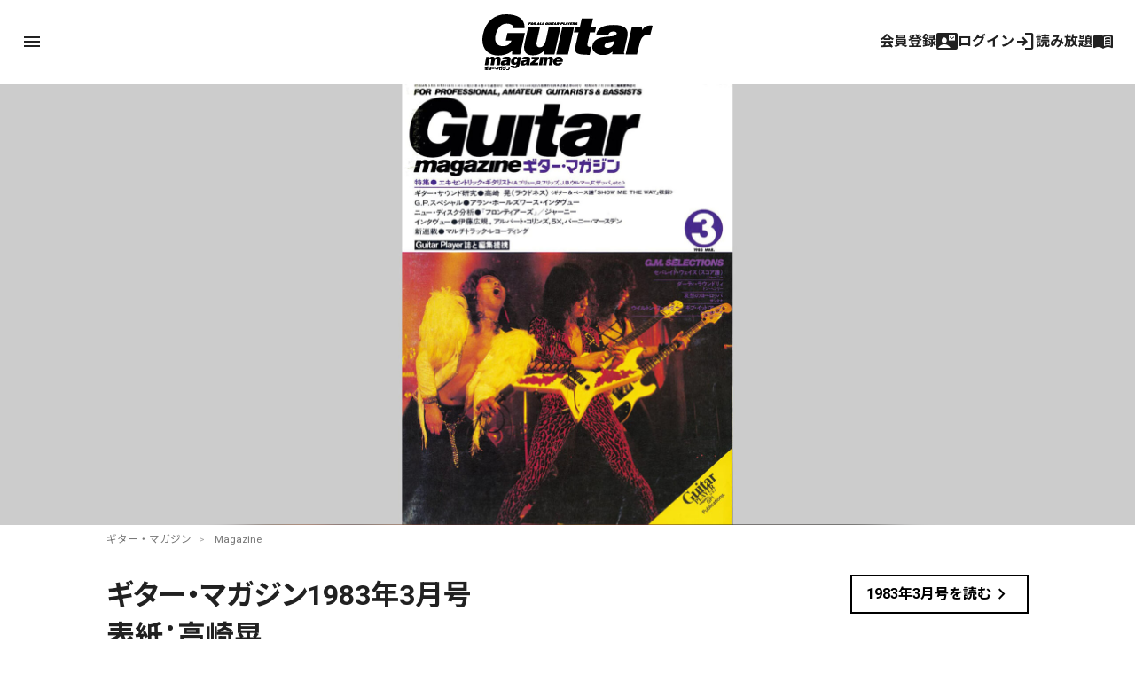

--- FILE ---
content_type: text/html; charset=UTF-8
request_url: https://guitarmagazine.jp/magazine/2023-0403-gm8303/
body_size: 24478
content:
<!doctype html>

<!--[if lt IE 7]><html lang="ja" class="no-js lt-ie9 lt-ie8 lt-ie7"><![endif]-->
<!--[if (IE 7)&!(IEMobile)]><html lang="ja" class="no-js lt-ie9 lt-ie8"><![endif]-->
<!--[if (IE 8)&!(IEMobile)]><html lang="ja" class="no-js lt-ie9"><![endif]-->
<!--[if gt IE 8]><!-->
<html lang="ja" class="no-js"><!--<![endif]-->

<head>
			<!-- Google Tag Manager -->
<script>(function(w,d,s,l,i){w[l]=w[l]||[];w[l].push({'gtm.start':
new Date().getTime(),event:'gtm.js'});var f=d.getElementsByTagName(s)[0],
j=d.createElement(s),dl=l!='dataLayer'?'&l='+l:'';j.async=true;j.src=
'https://www.googletagmanager.com/gtm.js?id='+i+dl;f.parentNode.insertBefore(j,f);
})(window,document,'script','dataLayer','GTM-KXC93QP');</script>
<!-- End Google Tag Manager -->
<!-- Google Ad Manager -->
<script async src="https://securepubads.g.doubleclick.net/tag/js/gpt.js"></script>
<script>
  window.googletag = window.googletag || {cmd: []};
  googletag.cmd.push(function() {
    googletag.defineSlot('/49282802/rm-gmweb/pc/all-A', [728, 90], 'div-gpt-ad-1595982580962-0').addService(googletag.pubads());
    googletag.defineSlot('/49282802/rm-gmweb/pc/all-B', [728, 90], 'div-gpt-ad-1595982742603-0').addService(googletag.pubads());
    googletag.defineSlot('/49282802/rm-gmweb/pc/all-C', [728, 90], 'div-gpt-ad-1595982886867-0').addService(googletag.pubads());
    googletag.defineSlot('/49282802/rm-gmweb/pc/all-D', [468, 60], 'div-gpt-ad-1595982928244-0').addService(googletag.pubads());
    googletag.defineSlot('/49282802/rm-gmweb/pc/all-E', [300, 250], 'div-gpt-ad-1595983425625-0').addService(googletag.pubads());
    googletag.defineSlot('/49282802/rm-gmweb/pc/all-F', [300, 250], 'div-gpt-ad-1595983486711-0').addService(googletag.pubads());
    googletag.defineSlot('/49282802/rm-gmweb/pc/all-G', [300, 250], 'div-gpt-ad-1595983578486-0').addService(googletag.pubads());
    googletag.defineSlot('/49282802/rm-gmweb/pc/home_B', [468, 60], 'div-gpt-ad-1597310951756-0').addService(googletag.pubads());
    googletag.defineSlot('/49282802/rm-gmweb/sp/all-A', [300, 250], 'div-gpt-ad-1595983947395-0').addService(googletag.pubads());
    googletag.defineSlot('/49282802/rm-gmweb/sp/all-B', [300, 50], 'div-gpt-ad-1595983983804-0').addService(googletag.pubads());
    googletag.defineSlot('/49282802/rm-gmweb/sp/all-C', [300, 50], 'div-gpt-ad-1595984018006-0').addService(googletag.pubads());
    googletag.defineSlot('/49282802/rm-gmweb/sp/all-D', [300, 50], 'div-gpt-ad-1596013563710-0').addService(googletag.pubads());
    googletag.defineSlot('/49282802/rm-gmweb/sp/all-E', [300, 250], 'div-gpt-ad-1596013642673-0').addService(googletag.pubads());
    googletag.defineSlot('/49282802/rm-gmweb/sp/all-F', [300, 250], 'div-gpt-ad-1595984109222-0').addService(googletag.pubads());
    googletag.defineSlot('/49282802/rm-gmweb/sp/all-G', [300, 250], 'div-gpt-ad-1596013687932-0').addService(googletag.pubads());
    googletag.pubads().collapseEmptyDivs();
    googletag.enableServices();
  });
</script>
<!-- End Google Ad Manager -->

<!--Google AdSense 2020.10.30 -->
<script data-ad-client="ca-pub-3729005966771421" async src="https://pagead2.googlesyndication.com/pagead/js/adsbygoogle.js"></script>
<!-- End Google AdSense 2020.10.30 -->
<link rel="stylesheet" href="https://guitarmagazine.jp/wp-content/themes/guitarmagazine/library/css/adunit.css" type="text/css" media="all">
	
	<meta charset="utf-8">
		<meta http-equiv="X-UA-Compatible" content="IE=edge">



		<meta name="HandheldFriendly" content="True">
	<meta name="MobileOptimized" content="320">
	<meta name="viewport" content="width=device-width, initial-scale=1" />

	
<meta property="cXenseParse:image" content="https://guitarmagazine.jp/wp-content/uploads/2023/03/2023-0403-gm8303-01-300x150.jpg"/>

<meta name = "cXenseParse:pageclass" content="article" />

<meta name="cXenseParse:publishtime" content="2023-04-03T21:00:00+09:00"/>
<meta name="cXenseParse:recs:publishtime" content="2023-04-03T21:00:00+09:00"/>


		<link rel="apple-touch-icon" href="https://guitarmagazine.jp/wp-content/themes/guitarmagazine/library/images/apple-touch-icon.png">
	<link rel="icon" href="https://guitarmagazine.jp/wp-content/themes/guitarmagazine/favicon.png">
	<!--[if IE]>
			<link rel="shortcut icon" href="https://guitarmagazine.jp/wp-content/themes/guitarmagazine/favicon.ico">
		<![endif]-->
		<meta name="msapplication-TileColor" content="#f01d4f">
	<meta name="msapplication-TileImage" content="https://guitarmagazine.jp/wp-content/themes/guitarmagazine/library/images/win8-tile-icon.png">
	<meta name="theme-color" content="#121212">

	<link rel="pingback" href="https://guitarmagazine.jp/xmlrpc.php">

		<title>ギター・マガジン1983年3月号　表紙：高崎晃 | ギター・マガジンWEB｜Guitar magazine</title>
<meta name='robots' content='max-image-preview:large' />
<link rel='dns-prefetch' href='//fonts.googleapis.com' />
<link rel='dns-prefetch' href='//www.googletagmanager.com' />
<link rel="alternate" type="application/rss+xml" title="ギター・マガジンWEB｜Guitar magazine &raquo; Feed" href="https://guitarmagazine.jp/feed/" />
<link rel="alternate" type="application/rss+xml" title="ギター・マガジンWEB｜Guitar magazine &raquo; Comments Feed" href="https://guitarmagazine.jp/comments/feed/" />
<script type="text/javascript">
/* <![CDATA[ */
window._wpemojiSettings = {"baseUrl":"https:\/\/s.w.org\/images\/core\/emoji\/14.0.0\/72x72\/","ext":".png","svgUrl":"https:\/\/s.w.org\/images\/core\/emoji\/14.0.0\/svg\/","svgExt":".svg","source":{"concatemoji":"https:\/\/guitarmagazine.jp\/wp-includes\/js\/wp-emoji-release.min.js"}};
/*! This file is auto-generated */
!function(i,n){var o,s,e;function c(e){try{var t={supportTests:e,timestamp:(new Date).valueOf()};sessionStorage.setItem(o,JSON.stringify(t))}catch(e){}}function p(e,t,n){e.clearRect(0,0,e.canvas.width,e.canvas.height),e.fillText(t,0,0);var t=new Uint32Array(e.getImageData(0,0,e.canvas.width,e.canvas.height).data),r=(e.clearRect(0,0,e.canvas.width,e.canvas.height),e.fillText(n,0,0),new Uint32Array(e.getImageData(0,0,e.canvas.width,e.canvas.height).data));return t.every(function(e,t){return e===r[t]})}function u(e,t,n){switch(t){case"flag":return n(e,"\ud83c\udff3\ufe0f\u200d\u26a7\ufe0f","\ud83c\udff3\ufe0f\u200b\u26a7\ufe0f")?!1:!n(e,"\ud83c\uddfa\ud83c\uddf3","\ud83c\uddfa\u200b\ud83c\uddf3")&&!n(e,"\ud83c\udff4\udb40\udc67\udb40\udc62\udb40\udc65\udb40\udc6e\udb40\udc67\udb40\udc7f","\ud83c\udff4\u200b\udb40\udc67\u200b\udb40\udc62\u200b\udb40\udc65\u200b\udb40\udc6e\u200b\udb40\udc67\u200b\udb40\udc7f");case"emoji":return!n(e,"\ud83e\udef1\ud83c\udffb\u200d\ud83e\udef2\ud83c\udfff","\ud83e\udef1\ud83c\udffb\u200b\ud83e\udef2\ud83c\udfff")}return!1}function f(e,t,n){var r="undefined"!=typeof WorkerGlobalScope&&self instanceof WorkerGlobalScope?new OffscreenCanvas(300,150):i.createElement("canvas"),a=r.getContext("2d",{willReadFrequently:!0}),o=(a.textBaseline="top",a.font="600 32px Arial",{});return e.forEach(function(e){o[e]=t(a,e,n)}),o}function t(e){var t=i.createElement("script");t.src=e,t.defer=!0,i.head.appendChild(t)}"undefined"!=typeof Promise&&(o="wpEmojiSettingsSupports",s=["flag","emoji"],n.supports={everything:!0,everythingExceptFlag:!0},e=new Promise(function(e){i.addEventListener("DOMContentLoaded",e,{once:!0})}),new Promise(function(t){var n=function(){try{var e=JSON.parse(sessionStorage.getItem(o));if("object"==typeof e&&"number"==typeof e.timestamp&&(new Date).valueOf()<e.timestamp+604800&&"object"==typeof e.supportTests)return e.supportTests}catch(e){}return null}();if(!n){if("undefined"!=typeof Worker&&"undefined"!=typeof OffscreenCanvas&&"undefined"!=typeof URL&&URL.createObjectURL&&"undefined"!=typeof Blob)try{var e="postMessage("+f.toString()+"("+[JSON.stringify(s),u.toString(),p.toString()].join(",")+"));",r=new Blob([e],{type:"text/javascript"}),a=new Worker(URL.createObjectURL(r),{name:"wpTestEmojiSupports"});return void(a.onmessage=function(e){c(n=e.data),a.terminate(),t(n)})}catch(e){}c(n=f(s,u,p))}t(n)}).then(function(e){for(var t in e)n.supports[t]=e[t],n.supports.everything=n.supports.everything&&n.supports[t],"flag"!==t&&(n.supports.everythingExceptFlag=n.supports.everythingExceptFlag&&n.supports[t]);n.supports.everythingExceptFlag=n.supports.everythingExceptFlag&&!n.supports.flag,n.DOMReady=!1,n.readyCallback=function(){n.DOMReady=!0}}).then(function(){return e}).then(function(){var e;n.supports.everything||(n.readyCallback(),(e=n.source||{}).concatemoji?t(e.concatemoji):e.wpemoji&&e.twemoji&&(t(e.twemoji),t(e.wpemoji)))}))}((window,document),window._wpemojiSettings);
/* ]]> */
</script>
<style id='wp-emoji-styles-inline-css' type='text/css'>

	img.wp-smiley, img.emoji {
		display: inline !important;
		border: none !important;
		box-shadow: none !important;
		height: 1em !important;
		width: 1em !important;
		margin: 0 0.07em !important;
		vertical-align: -0.1em !important;
		background: none !important;
		padding: 0 !important;
	}
</style>
<link rel='stylesheet' id='wp-block-library-css' href='https://guitarmagazine.jp/wp-includes/css/dist/block-library/style.min.css' type='text/css' media='all' />
<style id='classic-theme-styles-inline-css' type='text/css'>
/*! This file is auto-generated */
.wp-block-button__link{color:#fff;background-color:#32373c;border-radius:9999px;box-shadow:none;text-decoration:none;padding:calc(.667em + 2px) calc(1.333em + 2px);font-size:1.125em}.wp-block-file__button{background:#32373c;color:#fff;text-decoration:none}
</style>
<style id='global-styles-inline-css' type='text/css'>
body{--wp--preset--color--black: #000000;--wp--preset--color--cyan-bluish-gray: #abb8c3;--wp--preset--color--white: #FFFFFF;--wp--preset--color--pale-pink: #f78da7;--wp--preset--color--vivid-red: #cf2e2e;--wp--preset--color--luminous-vivid-orange: #ff6900;--wp--preset--color--luminous-vivid-amber: #fcb900;--wp--preset--color--light-green-cyan: #7bdcb5;--wp--preset--color--vivid-green-cyan: #00d084;--wp--preset--color--pale-cyan-blue: #8ed1fc;--wp--preset--color--vivid-cyan-blue: #0693e3;--wp--preset--color--vivid-purple: #9b51e0;--wp--preset--color--blue: #0468BF;--wp--preset--color--lightblue: #049DBF;--wp--preset--color--green: #3B592D;--wp--preset--color--red: #BF2C47;--wp--preset--gradient--vivid-cyan-blue-to-vivid-purple: linear-gradient(135deg,rgba(6,147,227,1) 0%,rgb(155,81,224) 100%);--wp--preset--gradient--light-green-cyan-to-vivid-green-cyan: linear-gradient(135deg,rgb(122,220,180) 0%,rgb(0,208,130) 100%);--wp--preset--gradient--luminous-vivid-amber-to-luminous-vivid-orange: linear-gradient(135deg,rgba(252,185,0,1) 0%,rgba(255,105,0,1) 100%);--wp--preset--gradient--luminous-vivid-orange-to-vivid-red: linear-gradient(135deg,rgba(255,105,0,1) 0%,rgb(207,46,46) 100%);--wp--preset--gradient--very-light-gray-to-cyan-bluish-gray: linear-gradient(135deg,rgb(238,238,238) 0%,rgb(169,184,195) 100%);--wp--preset--gradient--cool-to-warm-spectrum: linear-gradient(135deg,rgb(74,234,220) 0%,rgb(151,120,209) 20%,rgb(207,42,186) 40%,rgb(238,44,130) 60%,rgb(251,105,98) 80%,rgb(254,248,76) 100%);--wp--preset--gradient--blush-light-purple: linear-gradient(135deg,rgb(255,206,236) 0%,rgb(152,150,240) 100%);--wp--preset--gradient--blush-bordeaux: linear-gradient(135deg,rgb(254,205,165) 0%,rgb(254,45,45) 50%,rgb(107,0,62) 100%);--wp--preset--gradient--luminous-dusk: linear-gradient(135deg,rgb(255,203,112) 0%,rgb(199,81,192) 50%,rgb(65,88,208) 100%);--wp--preset--gradient--pale-ocean: linear-gradient(135deg,rgb(255,245,203) 0%,rgb(182,227,212) 50%,rgb(51,167,181) 100%);--wp--preset--gradient--electric-grass: linear-gradient(135deg,rgb(202,248,128) 0%,rgb(113,206,126) 100%);--wp--preset--gradient--midnight: linear-gradient(135deg,rgb(2,3,129) 0%,rgb(40,116,252) 100%);--wp--preset--font-size--small: 13px;--wp--preset--font-size--medium: 20px;--wp--preset--font-size--large: 36px;--wp--preset--font-size--x-large: 42px;--wp--preset--spacing--20: 0.44rem;--wp--preset--spacing--30: 0.67rem;--wp--preset--spacing--40: 1rem;--wp--preset--spacing--50: 1.5rem;--wp--preset--spacing--60: 2.25rem;--wp--preset--spacing--70: 3.38rem;--wp--preset--spacing--80: 5.06rem;--wp--preset--shadow--natural: 6px 6px 9px rgba(0, 0, 0, 0.2);--wp--preset--shadow--deep: 12px 12px 50px rgba(0, 0, 0, 0.4);--wp--preset--shadow--sharp: 6px 6px 0px rgba(0, 0, 0, 0.2);--wp--preset--shadow--outlined: 6px 6px 0px -3px rgba(255, 255, 255, 1), 6px 6px rgba(0, 0, 0, 1);--wp--preset--shadow--crisp: 6px 6px 0px rgba(0, 0, 0, 1);}:where(.is-layout-flex){gap: 0.5em;}:where(.is-layout-grid){gap: 0.5em;}body .is-layout-flow > .alignleft{float: left;margin-inline-start: 0;margin-inline-end: 2em;}body .is-layout-flow > .alignright{float: right;margin-inline-start: 2em;margin-inline-end: 0;}body .is-layout-flow > .aligncenter{margin-left: auto !important;margin-right: auto !important;}body .is-layout-constrained > .alignleft{float: left;margin-inline-start: 0;margin-inline-end: 2em;}body .is-layout-constrained > .alignright{float: right;margin-inline-start: 2em;margin-inline-end: 0;}body .is-layout-constrained > .aligncenter{margin-left: auto !important;margin-right: auto !important;}body .is-layout-constrained > :where(:not(.alignleft):not(.alignright):not(.alignfull)){max-width: var(--wp--style--global--content-size);margin-left: auto !important;margin-right: auto !important;}body .is-layout-constrained > .alignwide{max-width: var(--wp--style--global--wide-size);}body .is-layout-flex{display: flex;}body .is-layout-flex{flex-wrap: wrap;align-items: center;}body .is-layout-flex > *{margin: 0;}body .is-layout-grid{display: grid;}body .is-layout-grid > *{margin: 0;}:where(.wp-block-columns.is-layout-flex){gap: 2em;}:where(.wp-block-columns.is-layout-grid){gap: 2em;}:where(.wp-block-post-template.is-layout-flex){gap: 1.25em;}:where(.wp-block-post-template.is-layout-grid){gap: 1.25em;}.has-black-color{color: var(--wp--preset--color--black) !important;}.has-cyan-bluish-gray-color{color: var(--wp--preset--color--cyan-bluish-gray) !important;}.has-white-color{color: var(--wp--preset--color--white) !important;}.has-pale-pink-color{color: var(--wp--preset--color--pale-pink) !important;}.has-vivid-red-color{color: var(--wp--preset--color--vivid-red) !important;}.has-luminous-vivid-orange-color{color: var(--wp--preset--color--luminous-vivid-orange) !important;}.has-luminous-vivid-amber-color{color: var(--wp--preset--color--luminous-vivid-amber) !important;}.has-light-green-cyan-color{color: var(--wp--preset--color--light-green-cyan) !important;}.has-vivid-green-cyan-color{color: var(--wp--preset--color--vivid-green-cyan) !important;}.has-pale-cyan-blue-color{color: var(--wp--preset--color--pale-cyan-blue) !important;}.has-vivid-cyan-blue-color{color: var(--wp--preset--color--vivid-cyan-blue) !important;}.has-vivid-purple-color{color: var(--wp--preset--color--vivid-purple) !important;}.has-black-background-color{background-color: var(--wp--preset--color--black) !important;}.has-cyan-bluish-gray-background-color{background-color: var(--wp--preset--color--cyan-bluish-gray) !important;}.has-white-background-color{background-color: var(--wp--preset--color--white) !important;}.has-pale-pink-background-color{background-color: var(--wp--preset--color--pale-pink) !important;}.has-vivid-red-background-color{background-color: var(--wp--preset--color--vivid-red) !important;}.has-luminous-vivid-orange-background-color{background-color: var(--wp--preset--color--luminous-vivid-orange) !important;}.has-luminous-vivid-amber-background-color{background-color: var(--wp--preset--color--luminous-vivid-amber) !important;}.has-light-green-cyan-background-color{background-color: var(--wp--preset--color--light-green-cyan) !important;}.has-vivid-green-cyan-background-color{background-color: var(--wp--preset--color--vivid-green-cyan) !important;}.has-pale-cyan-blue-background-color{background-color: var(--wp--preset--color--pale-cyan-blue) !important;}.has-vivid-cyan-blue-background-color{background-color: var(--wp--preset--color--vivid-cyan-blue) !important;}.has-vivid-purple-background-color{background-color: var(--wp--preset--color--vivid-purple) !important;}.has-black-border-color{border-color: var(--wp--preset--color--black) !important;}.has-cyan-bluish-gray-border-color{border-color: var(--wp--preset--color--cyan-bluish-gray) !important;}.has-white-border-color{border-color: var(--wp--preset--color--white) !important;}.has-pale-pink-border-color{border-color: var(--wp--preset--color--pale-pink) !important;}.has-vivid-red-border-color{border-color: var(--wp--preset--color--vivid-red) !important;}.has-luminous-vivid-orange-border-color{border-color: var(--wp--preset--color--luminous-vivid-orange) !important;}.has-luminous-vivid-amber-border-color{border-color: var(--wp--preset--color--luminous-vivid-amber) !important;}.has-light-green-cyan-border-color{border-color: var(--wp--preset--color--light-green-cyan) !important;}.has-vivid-green-cyan-border-color{border-color: var(--wp--preset--color--vivid-green-cyan) !important;}.has-pale-cyan-blue-border-color{border-color: var(--wp--preset--color--pale-cyan-blue) !important;}.has-vivid-cyan-blue-border-color{border-color: var(--wp--preset--color--vivid-cyan-blue) !important;}.has-vivid-purple-border-color{border-color: var(--wp--preset--color--vivid-purple) !important;}.has-vivid-cyan-blue-to-vivid-purple-gradient-background{background: var(--wp--preset--gradient--vivid-cyan-blue-to-vivid-purple) !important;}.has-light-green-cyan-to-vivid-green-cyan-gradient-background{background: var(--wp--preset--gradient--light-green-cyan-to-vivid-green-cyan) !important;}.has-luminous-vivid-amber-to-luminous-vivid-orange-gradient-background{background: var(--wp--preset--gradient--luminous-vivid-amber-to-luminous-vivid-orange) !important;}.has-luminous-vivid-orange-to-vivid-red-gradient-background{background: var(--wp--preset--gradient--luminous-vivid-orange-to-vivid-red) !important;}.has-very-light-gray-to-cyan-bluish-gray-gradient-background{background: var(--wp--preset--gradient--very-light-gray-to-cyan-bluish-gray) !important;}.has-cool-to-warm-spectrum-gradient-background{background: var(--wp--preset--gradient--cool-to-warm-spectrum) !important;}.has-blush-light-purple-gradient-background{background: var(--wp--preset--gradient--blush-light-purple) !important;}.has-blush-bordeaux-gradient-background{background: var(--wp--preset--gradient--blush-bordeaux) !important;}.has-luminous-dusk-gradient-background{background: var(--wp--preset--gradient--luminous-dusk) !important;}.has-pale-ocean-gradient-background{background: var(--wp--preset--gradient--pale-ocean) !important;}.has-electric-grass-gradient-background{background: var(--wp--preset--gradient--electric-grass) !important;}.has-midnight-gradient-background{background: var(--wp--preset--gradient--midnight) !important;}.has-small-font-size{font-size: var(--wp--preset--font-size--small) !important;}.has-medium-font-size{font-size: var(--wp--preset--font-size--medium) !important;}.has-large-font-size{font-size: var(--wp--preset--font-size--large) !important;}.has-x-large-font-size{font-size: var(--wp--preset--font-size--x-large) !important;}
.wp-block-navigation a:where(:not(.wp-element-button)){color: inherit;}
:where(.wp-block-post-template.is-layout-flex){gap: 1.25em;}:where(.wp-block-post-template.is-layout-grid){gap: 1.25em;}
:where(.wp-block-columns.is-layout-flex){gap: 2em;}:where(.wp-block-columns.is-layout-grid){gap: 2em;}
.wp-block-pullquote{font-size: 1.5em;line-height: 1.6;}
</style>
<link rel='stylesheet' id='Noto Sans JP-css' href='//fonts.googleapis.com/css2?family=Noto+Sans+JP%3Awght%40100%3B400%3B500%3B700' type='text/css' media='all' />
<link rel='stylesheet' id='Roboto-css' href='//fonts.googleapis.com/css2?family=Roboto%3Aital%2Cwght%400%2C400%3B0%2C700%3B0%2C900%3B1%2C400%3B1%2C500%3B1%2C700%3B1%2C900&#038;display=swap' type='text/css' media='all' />
<link rel='stylesheet' id='fancybox-css' href='https://guitarmagazine.jp/wp-content/plugins/easy-fancybox/fancybox/1.5.4/jquery.fancybox.min.css' type='text/css' media='screen' />
<style id='fancybox-inline-css' type='text/css'>
#fancybox-outer{background:#ffffff}#fancybox-content{background:#ffffff;border-color:#ffffff;color:#000000;}#fancybox-title,#fancybox-title-float-main{color:#fff}
</style>
<link rel='stylesheet' id='material-symbols-css' href='https://fonts.googleapis.com/css2?family=Material+Symbols+Outlined%3Aopsz%2Cwght%2CFILL%2CGRAD%4020..48%2C100..700%2C0..1%2C-50..200' type='text/css' media='all' />
<link rel='stylesheet' id='bones-stylesheet-css' href='https://guitarmagazine.jp/wp-content/themes/guitarmagazine/library/css/style.css?ver=1763289306' type='text/css' media='all' />
<link rel='stylesheet' id='piano-styles-css' href='https://guitarmagazine.jp/wp-content/themes/guitarmagazine/library/css/piano-style.css?ver=1730795541' type='text/css' media='all' />
<!--[if lt IE 9]>
<link rel='stylesheet' id='bones-ie-only-css' href='https://guitarmagazine.jp/wp-content/themes/guitarmagazine/library/css/ie.css' type='text/css' media='all' />
<![endif]-->
<script type="text/javascript" src="https://guitarmagazine.jp/wp-includes/js/jquery/jquery.min.js" id="jquery-core-js"></script>
<script type="text/javascript" src="https://guitarmagazine.jp/wp-includes/js/jquery/jquery-migrate.min.js" id="jquery-migrate-js"></script>
<script type="text/javascript" src="https://guitarmagazine.jp/wp-content/themes/guitarmagazine/library/js/libs/modernizr.custom.min.js" id="bones-modernizr-js"></script>
<link rel="https://api.w.org/" href="https://guitarmagazine.jp/wp-json/" /><link rel="alternate" type="application/json" href="https://guitarmagazine.jp/wp-json/wp/v2/magazine/258024" /><link rel="canonical" href="https://guitarmagazine.jp/magazine/2023-0403-gm8303/" />
<link rel='shortlink' href='https://guitarmagazine.jp/?p=258024' />
<link rel="alternate" type="application/json+oembed" href="https://guitarmagazine.jp/wp-json/oembed/1.0/embed?url=https%3A%2F%2Fguitarmagazine.jp%2Fmagazine%2F2023-0403-gm8303%2F" />
<link rel="alternate" type="text/xml+oembed" href="https://guitarmagazine.jp/wp-json/oembed/1.0/embed?url=https%3A%2F%2Fguitarmagazine.jp%2Fmagazine%2F2023-0403-gm8303%2F&#038;format=xml" />
<meta name="generator" content="Site Kit by Google 1.124.0" /><script type='text/javascript'>window._taboola = window._taboola || [];
_taboola.push({article:'auto'});
_taboola.push({listenTo:'render',handler:function(p){TRC.modDebug.logMessageToServer(2,"wordpress-integ");}});
_taboola.push({additional_data:{sdkd:{
            "os": "Wordpress",
            "osv": "6.4.7",
            "php_ver": "7.4.33",
            "sdkt": "Taboola Wordpress Plugin",
            "sdkv": "2.1.1",
            "loc_mid": "",
            "loc_home": ""
        }
    }
});
! function(e, f, u) {
    e.async = 1;
    e.src = u;
    f.parentNode.insertBefore(e, f);
}(document.createElement('script'), document.getElementsByTagName('script')[0], '//cdn.taboola.com/libtrc/rittormusicjapan-guitarmagazine/loader.js');</script>
<meta name="description" content="ギター・マガジン1983年3月号
表紙：高崎晃">
<meta property="og:title" content="ギター・マガジン1983年3月号　表紙：高崎晃 | ギター・マガジンWEB｜Guitar magazine">
<meta property="og:description" content="ギター・マガジン1983年3月号
表紙：高崎晃">
<meta property="og:type" content="article">
<meta property="og:url" content="https://guitarmagazine.jp/magazine/2023-0403-gm8303/">
<meta property="og:image" content="https://guitarmagazine.jp/wp-content/uploads/2023/03/2023-0403-gm8303-01.jpg">
<meta property="og:site_name" content="ギター・マガジンWEB｜Guitar magazine">
<meta name="twitter:card" content="summary_large_image">
<meta name="twitter:site" content="@guitarmagazine1">
<meta property="og:locale" content="ja_JP">
<meta name="robots" content="index, follow">
	

		<script type="text/javascript" src="https://tsekino.demo.piano.io/wp-includes/js/jquery/jquery.js?ver=1.12.3"></script>
		<script src="https://cdn.auth0.com/js/auth0-spa-js/2.0/auth0-spa-js.production.js"></script>


			
	
	
		<script src="https://cdn.taboola.com/webpush/publishers/1778441/taboola-push-sdk.js"></script>
</head>

<style>
	#header-image {
		background-color: #ffffff;
		background-image: url();
	}

	/* #logo{background: rgba(255,255,255,.54);} */
	.header .gm_logo svg {
		fill: #000000;
	}

	body.is_hide .post .entry-content {
		display: none;
	}
</style>


<body data-rsssl=1 class="magazine-template-default single single-magazine postid-258024 wp-embed-responsive" itemscope itemtype="http://schema.org/WebPage">
		<!-- Google Tag Manager (noscript) -->
<noscript><iframe src="https://www.googletagmanager.com/ns.html?id=GTM-KXC93QP"
height="0" width="0" style="display:none;visibility:hidden"></iframe></noscript>
<!-- End Google Tag Manager (noscript) -->
		<script src="https://guitarmagazine.jp/wp-content/themes/guitarmagazine/parts/piano/js/piano-init.js"></script>

	<div class="page-wrapper"></div>
	<div id="container">

		<header id="main-header" class="header" role="banner" itemscope itemtype="http://schema.org/WPHeader">
			<div id="header-image">
				<div class="wrap cf">
					<div id="logo" class="h1" itemscope itemtype="http://schema.org/Organization">
						<a href="https://guitarmagazine.jp" rel="nofollow">
							<div class="gm_logo">
<svg version="1.1" id="layer01" xmlns="http://www.w3.org/2000/svg" xmlns:xlink="http://www.w3.org/1999/xlink" x="0px"
   y="0px" viewBox="0 0 492 160.4" style="enable-background:new 0 0 492 160.4;" xml:space="preserve">
<g>
  <g>
    <path d="M184.4,30.7c1,0,2-0.3,2.5-0.8l0,0.6h1.3l1-3.6h-3.4l-0.4,1.4h1.2c-0.2,0.5-0.7,0.9-1.2,0.9c-0.6,0-1.2-0.5-0.8-1.8
      c0.4-1.4,1.1-1.9,1.7-1.9c0.5,0,0.9,0.4,0.8,1l2.4-0.1c0.3-1.4-1.1-2.2-2.7-2.2c-1.8,0-4,1-4.6,3.3
      C181.3,29.9,182.8,30.7,184.4,30.7z"/>
    <path d="M228.9,28.3h1.7c1.1,0,2.7-0.6,3.1-1.9c0.4-1.4-0.5-2-2.7-2.1h-3.5l-1.8,6.2h2.5L228.9,28.3z M229.7,25.7h1.1
      c0.5,0,0.6,0.3,0.6,0.6c-0.1,0.3-0.4,0.6-0.8,0.6h-1.1L229.7,25.7z"/>
    <polygon points="171.6,29 168.7,29 170,24.3 167.5,24.3 165.8,30.5 171.2,30.5    "/>
    <polygon points="199.2,30.5 201,24.3 198.6,24.3 196.8,30.5    "/>
    <polygon points="178.1,29 175.2,29 176.5,24.3 174,24.3 172.3,30.5 177.7,30.5    "/>
    <path d="M192.9,30.7c2,0,3.4-0.9,3.7-2.1l1.2-4.2h-1.9l-1.2,4.2c-0.1,0.5-0.7,0.7-1.2,0.7c-0.5,0-1-0.2-0.8-0.7l1.2-4.2h-2.5
      l-1.1,4C189.7,30.1,190.7,30.7,192.9,30.7z"/>
    <path d="M207.8,30.5l0.8-1.2h2.1l0.1,1.2h2.4l-0.6-6.2H210l-4.1,6.2H207.8z M210.5,26.3l0.2,1.6h-1.1L210.5,26.3z"/>
    <path d="M262.1,30.5l0.7-2.4h0.7l0.5,2.4h2.7l-0.7-2.6c1.1-0.3,1.8-1,2-1.6c0.3-1-0.4-1.9-2.2-1.9h-4.2l-1.8,6.2H262.1z
       M263.5,25.7h1.1c0.6,0,0.8,0.3,0.7,0.6c-0.1,0.3-0.5,0.6-1,0.6h-1.1L263.5,25.7z"/>
    <polygon points="202.1,30.5 204.4,30.5 205.8,25.7 207.4,25.7 207.8,24.3 202.3,24.3 201.9,25.7 203.5,25.7    "/>
    <path d="M272.1,28.8c-0.1,0.2-0.5,0.4-1,0.4c-0.6,0-1.2-0.2-1.1-0.8l-2.3,0.3c0,1.3,1.4,2,3,2c1.7,0,3.6-0.7,4-2.2
      c0.6-2.6-3.7-1.7-3.4-2.6c0.1-0.2,0.4-0.3,0.9-0.3c0.5,0,0.9,0.2,1,0.6l2.2-0.5c-0.3-1.1-1.4-1.5-2.6-1.5c-1.7,0-3.6,0.9-3.9,2.1
      C268,28.6,272.3,28,272.1,28.8z"/>
    <polygon points="238.7,30.5 239.1,29 236.2,29 237.5,24.3 235,24.3 233.3,30.5    "/>
    <path d="M240.7,30.5l0.8-1.2h2.1l0.1,1.2h2.4l-0.6-6.2h-2.6l-4.1,6.2H240.7z M243.3,26.3l0.2,1.6h-1.1L243.3,26.3z"/>
    <polygon points="247.7,30.5 250,30.5 250.7,27.8 254.2,24.3 252.1,24.3 250.2,26.3 249.4,24.3 246.9,24.3 248.4,27.8     "/>
    <polygon points="258.8,30.5 259.3,29 255.8,29 256.1,28 258.8,28 259.2,26.6 256.5,26.6 256.8,25.7 260.2,25.7 260.6,24.3
      254.8,24.3 253,30.5     "/>
    <polygon points="136.2,28.1 138.6,28.1 139,26.7 136.6,26.7 136.9,25.7 140.1,25.7 140.5,24.3 134.8,24.3 133.1,30.5 135.5,30.5
          "/>
    <path d="M142.7,30.7c1.9,0,4-1.1,4.6-3.1c0.7-2.3-0.9-3.3-2.8-3.3c-1.8,0-4,1-4.6,3.3C139.4,29.6,140.9,30.7,142.7,30.7z
       M142.5,27.5c0.4-1.3,1.1-1.9,1.7-1.9c0.6,0,1,0.6,0.6,1.9c-0.3,1-1.1,1.7-1.6,1.7C142.6,29.2,142.2,28.6,142.5,27.5z"/>
    <path d="M160.2,29.3h2.1l0.1,1.2h2.4l-0.6-6.2h-2.6l-4.1,6.2h2L160.2,29.3z M162,26.3l0.2,1.6H161L162,26.3z"/>
    <path d="M216.3,30.5l0.7-2.4h0.7l0.5,2.4h2.7l-0.7-2.6c1.1-0.3,1.8-1,2-1.6c0.3-1-0.4-1.9-2.2-1.9h-4.2l-1.8,6.2H216.3z
       M217.7,25.7h1.1c0.6,0,0.8,0.3,0.7,0.6c-0.1,0.3-0.5,0.6-1,0.6h-1.1L217.7,25.7z"/>
    <path d="M149.7,30.5l0.7-2.4h0.7l0.5,2.4h2.7l-0.7-2.6c1.1-0.3,1.8-1,2-1.6c0.3-1-0.4-1.9-2.2-1.9h-4.2l-1.8,6.2H149.7z
       M151.1,25.7h1.1c0.6,0,0.8,0.3,0.7,0.6c-0.1,0.3-0.5,0.6-1,0.6h-1.1L151.1,25.7z"/>
    <path d="M184.4,30.7c1,0,2-0.3,2.5-0.8l0,0.6h1.3l1-3.6h-3.4l-0.4,1.4h1.2c-0.2,0.5-0.7,0.9-1.2,0.9c-0.6,0-1.2-0.5-0.8-1.8
      c0.4-1.4,1.1-1.9,1.7-1.9c0.5,0,0.9,0.4,0.8,1l2.4-0.1c0.3-1.4-1.1-2.2-2.7-2.2c-1.8,0-4,1-4.6,3.3
      C181.3,29.9,182.8,30.7,184.4,30.7z"/>
    <path d="M228.9,28.3h1.7c1.1,0,2.7-0.6,3.1-1.9c0.4-1.4-0.5-2-2.7-2.1h-3.5l-1.8,6.2h2.5L228.9,28.3z M229.7,25.7h1.1
      c0.5,0,0.6,0.3,0.6,0.6c-0.1,0.3-0.4,0.6-0.8,0.6h-1.1L229.7,25.7z"/>
    <polygon points="171.6,29 168.7,29 170,24.3 167.5,24.3 165.8,30.5 171.2,30.5    "/>
    <polygon points="199.2,30.5 201,24.3 198.6,24.3 196.8,30.5    "/>
    <polygon points="178.1,29 175.2,29 176.5,24.3 174,24.3 172.3,30.5 177.7,30.5    "/>
    <path d="M192.9,30.7c2,0,3.4-0.9,3.7-2.1l1.2-4.2h-1.9l-1.2,4.2c-0.1,0.5-0.7,0.7-1.2,0.7c-0.5,0-1-0.2-0.8-0.7l1.2-4.2h-2.5
      l-1.1,4C189.7,30.1,190.7,30.7,192.9,30.7z"/>
    <path d="M207.8,30.5l0.8-1.2h2.1l0.1,1.2h2.4l-0.6-6.2H210l-4.1,6.2H207.8z M210.5,26.3l0.2,1.6h-1.1L210.5,26.3z"/>
    <path d="M262.1,30.5l0.7-2.4h0.7l0.5,2.4h2.7l-0.7-2.6c1.1-0.3,1.8-1,2-1.6c0.3-1-0.4-1.9-2.2-1.9h-4.2l-1.8,6.2H262.1z
       M263.5,25.7h1.1c0.6,0,0.8,0.3,0.7,0.6c-0.1,0.3-0.5,0.6-1,0.6h-1.1L263.5,25.7z"/>
    <polygon points="202.1,30.5 204.4,30.5 205.8,25.7 207.4,25.7 207.8,24.3 202.3,24.3 201.9,25.7 203.5,25.7    "/>
    <path d="M272.1,28.8c-0.1,0.2-0.5,0.4-1,0.4c-0.6,0-1.2-0.2-1.1-0.8l-2.3,0.3c0,1.3,1.4,2,3,2c1.7,0,3.6-0.7,4-2.2
      c0.6-2.6-3.7-1.7-3.4-2.6c0.1-0.2,0.4-0.3,0.9-0.3c0.5,0,0.9,0.2,1,0.6l2.2-0.5c-0.3-1.1-1.4-1.5-2.6-1.5c-1.7,0-3.6,0.9-3.9,2.1
      C268,28.6,272.3,28,272.1,28.8z"/>
    <polygon points="238.7,30.5 239.1,29 236.2,29 237.5,24.3 235,24.3 233.3,30.5    "/>
    <path d="M240.7,30.5l0.8-1.2h2.1l0.1,1.2h2.4l-0.6-6.2h-2.6l-4.1,6.2H240.7z M243.3,26.3l0.2,1.6h-1.1L243.3,26.3z"/>
    <polygon points="247.7,30.5 250,30.5 250.7,27.8 254.2,24.3 252.1,24.3 250.2,26.3 249.4,24.3 246.9,24.3 248.4,27.8     "/>
    <polygon points="258.8,30.5 259.3,29 255.8,29 256.1,28 258.8,28 259.2,26.6 256.5,26.6 256.8,25.7 260.2,25.7 260.6,24.3
      254.8,24.3 253,30.5     "/>
    <polygon points="136.2,28.1 138.6,28.1 139,26.7 136.6,26.7 136.9,25.7 140.1,25.7 140.5,24.3 134.8,24.3 133.1,30.5 135.5,30.5
          "/>
    <path d="M142.7,30.7c1.9,0,4-1.1,4.6-3.1c0.7-2.3-0.9-3.3-2.8-3.3c-1.8,0-4,1-4.6,3.3C139.4,29.6,140.9,30.7,142.7,30.7z
       M142.5,27.5c0.4-1.3,1.1-1.9,1.7-1.9c0.6,0,1,0.6,0.6,1.9c-0.3,1-1.1,1.7-1.6,1.7C142.6,29.2,142.2,28.6,142.5,27.5z"/>
    <path d="M160.2,29.3h2.1l0.1,1.2h2.4l-0.6-6.2h-2.6l-4.1,6.2h2L160.2,29.3z M162,26.3l0.2,1.6H161L162,26.3z"/>
    <path d="M216.3,30.5l0.7-2.4h0.7l0.5,2.4h2.7l-0.7-2.6c1.1-0.3,1.8-1,2-1.6c0.3-1-0.4-1.9-2.2-1.9h-4.2l-1.8,6.2H216.3z
       M217.7,25.7h1.1c0.6,0,0.8,0.3,0.7,0.6c-0.1,0.3-0.5,0.6-1,0.6h-1.1L217.7,25.7z"/>
    <path d="M149.7,30.5l0.7-2.4h0.7l0.5,2.4h2.7l-0.7-2.6c1.1-0.3,1.8-1,2-1.6c0.3-1-0.4-1.9-2.2-1.9h-4.2l-1.8,6.2H149.7z
       M151.1,25.7h1.1c0.6,0,0.8,0.3,0.7,0.6c-0.1,0.3-0.5,0.6-1,0.6h-1.1L151.1,25.7z"/>
  </g>
  <path d="M487.6,32.6c-8.1,0-17.5-0.2-25.1,12.7h-0.3l-1.6-9.9h-28.4L414,115.9h32.7l8-32.4c3.9-15,10.8-24.4,23.4-24.4
    c2.2,0,4.6,0,7.1,0.4l6.8-26.3C490.5,32.9,489.1,32.6,487.6,32.6z M410.1,104.6l8.7-38.4c4.4-19.6-2.7-35.4-38.7-35.4
    c-34,0-47.2,10.2-51.1,27.6h35.2c2.4-7.1,9.3-8.6,14.1-8.6c3.6,0,11,0.8,9.6,6.7c-3.5,15.4-63.5-3-70.2,34.6
    c-2.6,14.9,13.5,26.2,28,26.2c14.5,0,18.5-0.8,30.2-9.5l-0.3,7.4h35.3l0.2-0.9C408.1,111.5,409,109.3,410.1,104.6z M362.1,96.9
    c-6.7,0-10.2-2.8-9.3-6.9c2.4-10.7,16.6-8.2,28.9-13.3C380,88,374,96.9,362.1,96.9z M46.3,118.8c18.5,0,32.2-6.6,40.2-13.8l-1,11.1
    h23.5L123,53.8H72.4L67.4,76h16.8c-3.7,7.8-9.2,15.8-24.6,15.8c-19.5,0-25.3-15.1-21.7-31.1C42.5,40.8,54.2,27,69.4,27
    c12.1,0,19.7,3.9,20.4,13.1h32.1C123.4,12.4,101.1,0,67.8,0C37.5,0,9.4,19,1.6,58.6C-6.2,98.2,16.1,118.8,46.3,118.8z M231.3,35.4
    l-18,80.5h34.1l18-80.5H231.3z M304.1,82.3l6.7-29.8h14.4l3.5-15.9h-14.4l5.4-24.3h-32.5l-5.4,24.3H268l-3.4,15.9h13.3l-7.8,34.3
    c-6,25.6-0.2,30.1,40.1,30.1l5.6-23.1h-3.4C302.9,93.9,302.4,89.8,304.1,82.3z M145,118.2c14.1,0,23.2-3.1,34.3-14.4l-2.7,12.1
    h31.7l18-80.5h-34.1l-8.4,37.8c-2.9,12.7-8.2,22-18,22c-8.2,0-10.9-5.8-8.4-17.1l9.5-42.7h-34.1L122,83.7
    C116.7,107.2,126.3,118.2,145,118.2z M163.3,129.3l1.2-6.6h-21.9l-1.2,6.9h10l-12.9,10.6l-1.1,6.3h23.3l1.2-6.9h-11.1L163.3,129.3z
     M167.5,122.7l-4.3,23.8h9.6l4.3-23.8H167.5z M45,122c-3.7,0-6.7,1.5-9.4,4.4c-0.7-2.5-2.8-4.4-7.3-4.4c-3.6,0-7.1,2.4-8.6,4.2
    l0.6-3.5h-9.1l-4.4,23.8h9.9l2.2-11.8c0.5-2.9,1.5-5.3,4.4-5.3c2.6,0,3.1,1.4,2.4,4.9l-2.2,12.1h9.9l2.2-11.8
    c0.5-2.9,1.5-5.3,4.4-5.3c2.6,0,3.1,1.4,2.4,4.9l-2.2,12.1h9.9l2.6-14.1C53.8,125.9,52.3,122,45,122z M220.8,122
    c-7.8,0-14.6,5-16.1,12.8c-1.4,8,3.8,12.4,11.6,12.4c5.6,0,12.1-2,14.8-7.9h-9.2c-0.9,1.4-2.5,2.1-4,2.1c-2.5,0-4.4-1.9-3.9-4.7
    h18.4C234.1,128.1,229.7,122,220.8,122z M223.6,131.9h-8.8c0.5-2.5,2.4-4.1,5.2-4.1C222.4,127.8,224,129.8,223.6,131.9z M196.6,122
    c-3.7,0-6.3,1.5-9,4.4l0.7-3.7h-8.8l-4.3,23.8h9.6l2.2-12.1c0.5-3,1.7-4.9,4.6-4.9c2.7,0,3,2.1,2.6,4.5l-2.3,12.6h9.6l2.6-14.3
    C205.3,125.7,203,122,196.6,122z M135.8,143l2-11.1c1-5.7,1.1-9.9-10.4-9.9c-9.6,0-13.8,3-14.7,8h9.3c0.6-2,2.5-2.3,3.8-2.3
    c1,0,3.1,0.2,2.8,2c-0.8,4.5-17.2-0.5-19.1,10.4c-0.9,5,2.8,7.2,7.4,7.2c3.6,0,6.5-0.7,9.7-3.2l0,2.5h10l0.1-0.5
    C135.5,145.1,135.5,144.4,135.8,143z M122.1,141.9c-1.9,0-2.9-0.8-2.7-2c0.6-3.1,4.6-2.4,8-3.9
    C127.1,139.3,125.5,141.9,122.1,141.9z M81.2,131.9c1-5.7,1.1-9.9-10.4-9.9c-9.6,0-13.8,3-14.7,8h9.3c0.6-2,2.5-2.3,3.8-2.3
    c1,0,3.1,0.2,2.8,2c-0.8,4.5-17.2-0.5-19.1,10.4c-0.9,5,2.8,7.2,7.4,7.2c3.6,0,6.5-0.7,9.7-3.2l0,2.5h10l0.1-0.5
    c-1.1-1-1-1.7-0.7-3L81.2,131.9z M65.5,141.9c-1.9,0-2.9-0.8-2.7-2c0.6-3.1,4.6-2.4,8-3.9C70.5,139.3,68.9,141.9,65.5,141.9z
     M103,122.7l-0.6,3.1c-1.3-2.3-3.8-3.8-6.7-3.8c-8,0-12,6.2-13,12.1c-1.1,6.1,1.8,11.3,8.5,11.3c3.5,0,5.8-1.2,7.4-2.6l-0.4,2
    c-0.6,3.4-1.9,4.6-4.7,4.6c-1,0-1.6-0.2-2-0.6c-0.4-0.4-0.5-0.8-0.4-1h-9.7c-0.2,3.5,2.8,6.9,11.4,6.9c11.9,0,13.8-5.6,15.1-12.7
    l3.4-19.2H103z M100.3,133.9c-0.5,2.5-2,5-5,4.9c-2.6,0-3.4-2.3-3-4.6c0.6-3.1,1.9-5.5,4.8-5.4
    C100.2,128.8,100.8,131.3,100.3,133.9z"/>
  <g>
    <g>
      <polygon points="34.1,156.5 34.1,154.4 27.4,154.4 27.4,156.5 34.1,156.5       "/>
      <path d="M36.5,156.5c0.7,0,1.3-0.6,1.3-1.3c0-0.7-0.6-1.3-1.3-1.3c-0.7,0-1.3,0.6-1.3,1.3C35.2,155.9,35.8,156.5,36.5,156.5
        L36.5,156.5z"/>
      <path d="M42.9,158.9l0.8,1.5h-2.2l-2.6-4.9h2.2l0.7,1.4c0,0,0.6,0,1,0c1.8,0,2.1-2,2.1-2v-2h-6.7v-2.1H47v3.2c0,0,0.1,2.9-1.5,4
        C44.9,158.3,43.7,158.9,42.9,158.9L42.9,158.9z"/>
      <polygon points="55.4,151.6 55.4,149.8 54.4,149.8 54.4,151.6 55.4,151.6       "/>
      <polygon points="57.1,151.6 57.1,149.8 56.1,149.8 56.1,151.6 57.1,151.6       "/>
      <path d="M49.8,154.6h-1.7v-2.1h2.2l0.4-1.7h2.1l-0.4,1.7h4.7v5.1c0,1.9-1.8,2.9-3.1,2.9l-0.7,0v-1.9c0,0,0.2,0,0.4,0
        c1.3,0,1.3-1.4,1.3-1.4v-2.6h-3.2l-1.3,5.8h-2.1L49.8,154.6L49.8,154.6z"/>
      <polygon points="74.2,152.8 74.2,150.7 69.2,150.7 69.2,152.8 74.2,152.8       "/>
      <polygon points="63.6,152.8 63.6,150.7 58.7,150.7 58.7,152.8 63.6,152.8       "/>
      <polygon points="63.6,155.9 63.6,153.8 58.7,153.8 58.7,155.9 63.6,155.9       "/>
      <path d="M67.5,155.7v-2.9h-2.1v2.7c0,2.6-2.6,3-2.6,3h-4v1.9h3.9C62.6,160.4,67.5,160.4,67.5,155.7L67.5,155.7z"/>
      <polygon points="66.5,151.6 66.5,149.8 65.5,149.8 65.5,151.6 66.5,151.6       "/>
      <polygon points="68.2,151.6 68.2,149.8 67.1,149.8 67.1,151.6 68.2,151.6       "/>
      <path d="M78.3,155.7v-3.3h-2.1v3c0,2.6-2.6,3-2.6,3h-4.4v1.9h4.2C73.4,160.4,78.3,160.4,78.3,155.7L78.3,155.7z"/>
      <polygon points="11.2,158.9 6.8,158.9 6.8,156.8 10.8,156.8 10.4,154.4 6.8,154.4 6.8,152.2 10,152.2 9.7,150.7 11.9,150.7
        12.2,152.2 16.5,152.2 16.5,154.4 12.6,154.4 13,156.8 16.5,156.8 16.5,158.9 13.5,158.9 13.8,160.4 11.5,160.4 11.2,158.9
        "/>
      <polygon points="14.8,151.6 14.8,149.8 13.7,149.8 13.7,151.6 14.8,151.6       "/>
      <polygon points="16.5,151.6 16.5,149.8 15.4,149.8 15.4,151.6 16.5,151.6       "/>
      <path d="M24,155.7l-3-1.5L20,156l3.4,1.7c-0.4,0.3-0.9,0.6-1.8,0.6h-2.8v2h2.8c4.8,0,4.6-4.7,4.6-4.7v-5h-6.8c0,0,0.1,2-1.7,2.7
        v2.4c0,0,2.7-0.6,3.5-3.2H24L24,155.7L24,155.7z"/>
    </g>
    <polygon points="34.1,156.5 34.1,154.4 27.4,154.4 27.4,156.5 34.1,156.5     "/>
    <path d="M36.5,156.5c0.7,0,1.3-0.6,1.3-1.3c0-0.7-0.6-1.3-1.3-1.3c-0.7,0-1.3,0.6-1.3,1.3C35.2,155.9,35.8,156.5,36.5,156.5
      L36.5,156.5z"/>
    <path d="M42.9,158.9l0.8,1.5h-2.2l-2.6-4.9h2.2l0.7,1.4c0,0,0.6,0,1,0c1.8,0,2.1-2,2.1-2v-2h-6.7v-2.1H47v3.2c0,0,0.1,2.9-1.5,4
      C44.9,158.3,43.7,158.9,42.9,158.9L42.9,158.9z"/>
    <polygon points="55.4,151.6 55.4,149.8 54.4,149.8 54.4,151.6 55.4,151.6     "/>
    <polygon points="57.1,151.6 57.1,149.8 56.1,149.8 56.1,151.6 57.1,151.6     "/>
    <path d="M49.8,154.6h-1.7v-2.1h2.2l0.4-1.7h2.1l-0.4,1.7h4.7v5.1c0,1.9-1.8,2.9-3.1,2.9l-0.7,0v-1.9c0,0,0.2,0,0.4,0
      c1.3,0,1.3-1.4,1.3-1.4v-2.6h-3.2l-1.3,5.8h-2.1L49.8,154.6L49.8,154.6z"/>
    <polygon points="74.2,152.8 74.2,150.7 69.2,150.7 69.2,152.8 74.2,152.8     "/>
    <polygon points="63.6,152.8 63.6,150.7 58.7,150.7 58.7,152.8 63.6,152.8     "/>
    <polygon points="63.6,155.9 63.6,153.8 58.7,153.8 58.7,155.9 63.6,155.9     "/>
    <path d="M67.5,155.7v-2.9h-2.1v2.7c0,2.6-2.6,3-2.6,3h-4v1.9h3.9C62.6,160.4,67.5,160.4,67.5,155.7L67.5,155.7z"/>
    <polygon points="66.5,151.6 66.5,149.8 65.5,149.8 65.5,151.6 66.5,151.6     "/>
    <polygon points="68.2,151.6 68.2,149.8 67.1,149.8 67.1,151.6 68.2,151.6     "/>
    <path d="M78.3,155.7v-3.3h-2.1v3c0,2.6-2.6,3-2.6,3h-4.4v1.9h4.2C73.4,160.4,78.3,160.4,78.3,155.7L78.3,155.7z"/>
    <polygon points="11.2,158.9 6.8,158.9 6.8,156.8 10.8,156.8 10.4,154.4 6.8,154.4 6.8,152.2 10,152.2 9.7,150.7 11.9,150.7
      12.2,152.2 16.5,152.2 16.5,154.4 12.6,154.4 13,156.8 16.5,156.8 16.5,158.9 13.5,158.9 13.8,160.4 11.5,160.4 11.2,158.9    "/>
    <polygon points="14.8,151.6 14.8,149.8 13.7,149.8 13.7,151.6 14.8,151.6     "/>
    <polygon points="16.5,151.6 16.5,149.8 15.4,149.8 15.4,151.6 16.5,151.6     "/>
    <path d="M24,155.7l-3-1.5L20,156l3.4,1.7c-0.4,0.3-0.9,0.6-1.8,0.6h-2.8v2h2.8c4.8,0,4.6-4.7,4.6-4.7v-5h-6.8c0,0,0.1,2-1.7,2.7
      v2.4c0,0,2.7-0.6,3.5-3.2H24L24,155.7L24,155.7z"/>
  </g>
</g>
</svg>
</div>						</a>
					</div>
					<div class="btns-wrap">
						<div class="menu-toggle-btn"><span class="material-symbols-outlined">menu</span></div>
						<div class="button-area-wrap button-area-wrap-pc">							<div class="js-PianoLoginBlock">								<div class="js-PianoLoginBlock-inner">
									<button class="js-PianoAuthRegisterBtn member-btn"><span>会員登録</span><span class="material-symbols-outlined">contact_mail</span></button>
									<button id="js-PianoLoginBtn" class="js-PianoLoginBtn member-btn"><span>ログイン</span><span class="material-symbols-outlined">login</span></button>
								</div>
							</div>
							<div class="js-PianoAccountBlock" style="display:none;">								<a class="member-btn" href="/my-account"><span>マイページ</span><span class="material-symbols-outlined">account_circle</span></a>
							</div>
							<a href="https://backnumber.guitarmagazine.jp/" class="subscribe-gm member-btn"><span>読み放題</span><span class="material-symbols-outlined">menu_book</span></a>

							<!-- <div class="button-area js-PianoLoginBlock"><a href="https://guitarmagazine.jp/news/bucknumber-plans/"><span class="material-symbols-outlined">person</span></a></div>								<div class="button-area js-PianoAccountBlock" style="display:none;"><a href="/my-account"><span class="material-symbols-outlined">person</span></a></div> -->
						</div>
					</div>
				</div>
			</div>
			<div class="drawr-overlay"></div>
<div class="drawr-container">
    <div class="wrap">
        <header id="drawr-head">
            <span id="close-btn" class="material-symbols-outlined">
            close
            </span>
        </header>
        <main id="drawr-content">
            <section id="membership">
                <p class="h3">メンバーシップ</p>
                <div class="js-PianoLoginBlock">                    <ul class="btn-list">
                        <li>
                            <button class="js-PianoAuthRegisterBtn btn">
                                <span class="hidden-769-1099">会員登録</span><span class="material-symbols-outlined">contact_mail</span>
                            </button>
                        </li>
                        <li>
                            <button id="js-PianoLoginBtn" class="js-PianoLoginBtn btn">
                                <span class="hidden-769-1099">ログイン</span><span class="material-symbols-outlined">login</span>
                            </button>
                        </li>
                    </ul>
                </div>
                <div class="js-PianoAccountBlock" style="display:none;">                    <ul class="btn-list">
                        <li>
                            <a class="btn" href="/my-account"><span class="hidden-769-1099">マイページ</span><span class="material-symbols-outlined">account_circle</span></a>
                        </li>
                        <li>
                            <button class="js-PianoLogoutBtn piano-my-page__logout-button auth-button btn" data-id="auth">
                                <span class="hidden-769-1099">ログアウト</span><span class="material-symbols-outlined">logout</span>
                            </button>
                        </li>
                    </ul>
                </div>
                <!-- <p><a href="#">メンバーシップについて<span class="material-symbols-outlined">chevron_right</span></a></p> -->
            </section>

            <div class="sub-nav-area cf"><ul id="menu-%e3%82%bf%e3%82%b0%e3%83%a1%e3%83%8b%e3%83%a5%e3%83%bc" class="nav sub-nav"><li id="menu-item-143823" class="menu-item menu-item-type-custom menu-item-object-custom menu-item-143823"><a href="https://guitarmagazine.jp/plans-2025/">有料プランのご案内</a></li>
</ul></div>
                        <nav role="navigation" itemscope itemtype="http://schema.org/SiteNavigationElement"  ontouchstart="">
                <ul id="menu-main_header_navi" class="nav top-nav">
                    <li class="menu-item menu-item-type-taxonomy menu-item-object-category"><a href="https://guitarmagazine.jp/category/paid/">有料記事</a></li>
<li class="menu-item menu-item-type-post_type_archive menu-item-object-special"><a href="https://guitarmagazine.jp/special/">Special</a></li>
<li class="menu-item menu-item-type-taxonomy menu-item-object-category menu-item-has-children"><a href="https://guitarmagazine.jp/category/news/">News</a><span class="material-symbols-outlined">keyboard_arrow_down</span>
<ul class="sub-menu">
<li class="menu-item menu-item-type-taxonomy menu-item-object-category"><a href="https://guitarmagazine.jp/category/news/new_gear/">New Gear</a></li>
<li class="menu-item menu-item-type-taxonomy menu-item-object-category"><a href="https://guitarmagazine.jp/category/news/live-information/">Live Information</a></li>
<li class="menu-item menu-item-type-taxonomy menu-item-object-category"><a href="https://guitarmagazine.jp/category/news/artist_news/">Artist News</a></li>
<li class="menu-item menu-item-type-taxonomy menu-item-object-category"><a href="https://guitarmagazine.jp/category/news/release_info/">Release Info</a></li>
</ul>
</li>
<li class="menu-item menu-item-type-taxonomy menu-item-object-category menu-item-has-children"><a href="https://guitarmagazine.jp/category/interview/">Interview</a><span class="material-symbols-outlined">keyboard_arrow_down</span>
<ul class="sub-menu">
<li class="menu-item menu-item-type-custom menu-item-object-custom"><a href="/?cat=8&#038;genre=rock">Rock</a></li>
<li class="menu-item menu-item-type-custom menu-item-object-custom"><a href="/?cat=8&#038;genre=blues">Blues</a></li>
<li class="menu-item menu-item-type-custom menu-item-object-custom"><a href="/?cat=8&#038;genre=citypop">City Pop</a></li>
<li class="menu-item menu-item-type-custom menu-item-object-custom"><a href="/?cat=8&#038;genre=rb_soul_funk">R&B/Soul/Funk</a></li>
<li class="menu-item menu-item-type-custom menu-item-object-custom"><a href="/?cat=8&#038;genre=jazz">Jazz</a></li>
<li class="menu-item menu-item-type-custom menu-item-object-custom"><a href="/?cat=8&#038;genre=hard_heavy">Hard & Heavy</a></li>
<li class="menu-item menu-item-type-custom menu-item-object-custom"><a href="/?cat=8&#038;genre=tropicalafro">Tropical/Afro</a></li>
</ul>
</li>
<li class="menu-item menu-item-type-taxonomy menu-item-object-category menu-item-has-children"><a href="https://guitarmagazine.jp/category/gear/">Gear</a><span class="material-symbols-outlined">keyboard_arrow_down</span>
<ul class="sub-menu">
<li class="menu-item menu-item-type-taxonomy menu-item-object-category"><a href="https://guitarmagazine.jp/category/gear/electric_guitar/">Electric Guitar</a></li>
<li class="menu-item menu-item-type-taxonomy menu-item-object-category"><a href="https://guitarmagazine.jp/category/gear/acoustic_guitar/">Acoustic Guitar</a></li>
<li class="menu-item menu-item-type-taxonomy menu-item-object-category"><a href="https://guitarmagazine.jp/category/gear/effector/">Effector</a></li>
<li class="menu-item menu-item-type-taxonomy menu-item-object-category"><a href="https://guitarmagazine.jp/category/gear/amplifier/">Amplifier</a></li>
<li class="menu-item menu-item-type-taxonomy menu-item-object-category"><a href="https://guitarmagazine.jp/category/gear/accessary/">Accessary</a></li>
<li class="menu-item menu-item-type-taxonomy menu-item-object-category"><a href="https://guitarmagazine.jp/category/gear/digital-device/">Digital Device</a></li>
<li class="menu-item menu-item-type-taxonomy menu-item-object-category"><a href="https://guitarmagazine.jp/category/gear/others/">Others</a></li>
</ul>
</li>
                    <li><form role="search" method="get" id="searchform" class="searchform" action="https://guitarmagazine.jp/">
    <div>
        <label for="s" class="screen-reader-text"></label>
        <input class="input-area" type="search" id="s" name="s" value="" placeholder="SEARCH"/>

        <button class="search-button" type="submit" id="searchsubmit" ><span class="material-symbols-outlined">search</span></button>
    </div>
</form></li>
                </ul>
            </nav>
        </main>
        <footer id="drawr-foot">
            <nav role="navigation">
              <div class="footer-com-links cf"><ul id="menu-footer_com_links" class="nav footer-nav"><li id="menu-item-481995" class="menu-item menu-item-type-post_type menu-item-object-page menu-item-481995"><a href="https://guitarmagazine.jp/faq/">よくあるご質問</a></li>
<li id="menu-item-2464" class="menu-item menu-item-type-custom menu-item-object-custom menu-item-2464"><a target="_blank" rel="noopener" href="https://www.rittor-music.co.jp/privacy/">プライバシーポリシー</a></li>
<li id="menu-item-2465" class="menu-item menu-item-type-custom menu-item-object-custom menu-item-2465"><a target="_blank" rel="noopener" href="https://ad.rittor-music.co.jp/">広告掲載について</a></li>
<li id="menu-item-52911" class="menu-item menu-item-type-post_type menu-item-object-page menu-item-52911"><a href="https://guitarmagazine.jp/about/">このサイトについて</a></li>
<li id="menu-item-249910" class="menu-item menu-item-type-post_type menu-item-object-page menu-item-249910"><a href="https://guitarmagazine.jp/term/">利用規約</a></li>
<li id="menu-item-257167" class="menu-item menu-item-type-post_type menu-item-object-page menu-item-257167"><a href="https://guitarmagazine.jp/law/">特定商取引に関する表示</a></li>
</ul></div>            </nav>
        </footer>
    </div>
</div>		</header>
		<div class="button-area-wrap button-area-wrap-mb">			<div class="js-PianoLoginBlock">				<div class="js-PianoLoginBlock-inner">
					<button class="js-PianoAuthRegisterBtn member-btn"><span>会員登録</span><span class="material-symbols-outlined">contact_mail</span></button>
					<button id="js-PianoLoginBtn" class="js-PianoLoginBtn member-btn"><span>ログイン</span><span class="material-symbols-outlined">login</span></button>
				</div>
			</div>
			<div class="js-PianoAccountBlock" style="display:none;">				<a class="member-btn" href="/my-account"><span>マイページ</span><span class="material-symbols-outlined">account_circle</span></a>
			</div>
			<a href="https://backnumber.guitarmagazine.jp/" class="subscribe-gm member-btn"><span>読み放題</span><span class="material-symbols-outlined">menu_book</span></a>
		</div>
		
<div id="content">

	<div id="inner-content" class="cf">

		<main id="main" class="cf" role="main" itemscope itemprop="mainContentOfPage" itemtype="http://schema.org/Blog">

			<div class="single-title-area">
				<div class="img">
											<img width="1180" height="590" class="bg" src="https://guitarmagazine.jp/wp-content/uploads/2023/03/2023-0403-gm8303-01.jpg" alt="ギター・マガジン1983年3月号　表紙：高崎晃" decoding=”async”>
						<img width="1180" height="590" class="layer" src="https://guitarmagazine.jp/wp-content/uploads/2023/03/2023-0403-gm8303-01.jpg" alt="ギター・マガジン1983年3月号　表紙：高崎晃" decoding=”async”>
									</div>
				
<script type="application/ld+json">

{
  "@context": "http://schema.org",
  "@type": "NewsArticle",
  "mainEntityOfPage":{
    "@type":"WebPage",
    "@id":"https://guitarmagazine.jp/magazine/2023-0403-gm8303/"
  },
  "headline": "ギター・マガジン1983年3月号　表紙：高崎晃",
  "image": {
    "@type": "ImageObject",
    "url": "https://guitarmagazine.jp/wp-content/uploads/2023/03/2023-0403-gm8303-01.jpg",
    "height": 1000,
    "width": 2000  },

  "datePublished": "2023-04-03T21:00:00+0900",
  "dateModified": "2023-04-11T20:15:36+0900",
  "author": {
    "@type": "Person",
    "name": "RM-Fukusaki"
  },
  "publisher": {
    "@type": "Organization",
    "name": "ギター・マガジンWEB｜Guitar magazine"
  },
  "description": "ギター・マガジン1983年3月号
表紙：高崎晃"
}

{
  "@context": "https://schema.org",
  "@type": "BreadcrumbList",
  "name": "GM BreadcrumbList",
  "itemListElement": [
    {
      "@type": "ListItem",
      "position": 1,
      "item": {
        "@id": "https://guitarmagazine.jp",
        "name": "GuitarMagazine"
      }
    }
        ,{
      "@type": "ListItem",
      "position": 2,
      "item": {
        "@id": "Magazine",
        "name": "https://guitarmagazine.jp/category/magazine"
      }
    }
    
        ,{
      "@type": "ListItem",
      "position": 4,
      "item": {
        "@id": "https://guitarmagazine.jp/magazine/2023-0403-gm8303/",
        "name": "ギター・マガジン1983年3月号　表紙：高崎晃"
      }
    }
  ]
}



</script>


<div class="breadcrumbs_wrap brd_single wrap cf">
  <ol class="breadcrumbs">
    <li><a href="https://guitarmagazine.jp">ギター・マガジン</a></li>
    
              <li><a href="https://guitarmagazine.jp/magazine">Magazine</a></li>
      
            

      </ol>
</div>									<div class="titles bn-btn-titles">
											<div class="inner">
														<h1 class="h3 entry-title">ギター・マガジン1983年3月号　<br>表紙：高崎晃</h1>
																											</div>
													<div class="bn-btn-area">
								<a href="https://backnumber.guitarmagazine.jp/-site_media/media/content/28/1/index.html#page=1" class="btn bn-btn">1983年3月号を読む <span class="material-symbols-outlined">chevron_right</span></a>
							</div>
												</div>
					</div>



														<div class="contain-sidebar wrap und-wrap one-column cf">
																		<div class="inl">
										
												
<article id="post-258024" class="cf post-258024 magazine type-magazine status-publish has-post-thumbnail hentry" role="article">

  <section class="entry-content cf" itemprop="articleBody">
    
<h2 class="is-style-black-title-big wp-block-heading">目次</h2>



<p class="is-style-credit"><span class="has-inline-color has-red-color">※著作権の都合上、楽曲のスコアは「WEBでギタマガ読み放題（バックナンバー読み放題）」には掲載されていません。あらかじめご了承下さい。</span></p>



<h3 class="wp-block-heading"><a href="#1"><span class="has-inline-color has-red-color">ギター・サウンド研究 高崎晃（ラウドネス）</span></a></h3>



<ul><li>インタヴュー</li><li>『魔界典章』のギター・プレイ</li><li>イクイップメント</li><li>ギター＆ベース譜『SHOW ME THE WAY』</li></ul>



<h3 class="wp-block-heading"><a href="#2"><span class="has-inline-color has-red-color">特集 エキセントリック・ギタリスト</span></a></h3>



<ul><li>エイドリアン・ブリュー 白井良明, 成田忍</li><li>ロバート・フリップ 須磨邦雄</li><li>フランク・ザッパ 小川銀次</li><li>ジェームス・ブラッド・ウルマー 渡辺香津美, 斉藤英夫</li></ul>



<h3 class="wp-block-heading">G.P.スペシャル アラン・ホールズワース・インタヴュー</h3>



<h3 class="wp-block-heading">82年度GP誌年間人気投票結果</h3>



<h3 class="wp-block-heading">サウンド・ホール</h3>



<ul><li>82年度フレッツ誌年間人気投票結果</li><li>アコースティック・ギター・アンサンブル・セミナー 板崎幸之助</li></ul>



<h3 class="wp-block-heading">新連載：マルチトラック・レコーディング<br>ギタリストのための多重録音セミナー 西畑勝</h3>



<h3 class="wp-block-heading">インタヴュー 伊藤広規</h3>



<h3 class="wp-block-heading">ハンドメイド・プロジェクト</h3>



<ul><li>エレクトリック・ベイシック・コースVol.23<br>“ギター＆ベース内蔵型バッファー” by大塚明</li></ul>



<h3 class="wp-block-heading">G.M.セレクションズ</h3>



<ul><li>セパレイト・ウェイズ／ジャーニー</li><li>ダーティ・ラウンドリィ／ドン・ヘンリー</li><li>＜タイム・カプセル＞哀愁のヨーロッパ／サンタナ</li><li>＜ベース・サウンド・スペシャル＞ウイルトン・フェルダー（ギブ・イット・アップ）</li></ul>



<h3 class="wp-block-heading">PERFECT SEMINAR</h3>



<ul><li>ギタリストのためのアドリブ入門講座／石山経麻朗</li><li>ベーシストのためのリズム講座／清水興</li><li>バッキング・ギター・ワーク／小林克己</li><li>ビギナーのための基礎音楽理論／北川祐</li><li>ジャズ・インプロヴィゼイション／高橋信博</li></ul>



<h3 class="wp-block-heading">GRAPH</h3>



<ul><li>ホワイトスネイク</li><li>カシオペア</li><li>アルバート・コリンズ</li><li>ジョー・ジャクソン</li><li>トム・ペティ</li><li>アール・クルー</li><li>ピンク・クラウド</li><li>山下達郎</li><li>RCサクセション</li><li>萩原健一</li></ul>



<h3 class="wp-block-heading">CHECK &amp; REPORT</h3>



<ul><li>フェルナンデス FST-135</li><li>アリアプロII RS INAZUMA II</li></ul>



<h3 class="wp-block-heading">THE EQUIPMENT</h3>



<ul><li><a href="#3"><span class="has-inline-color has-red-color">高中正義</span></a></li><li><a href="#3"><span class="has-inline-color has-red-color">メイサ・エンジニアリング</span></a></li></ul>



<h3 class="wp-block-heading">ニュー・ディスク分析 『フロンティアーズ』ジャーニー</h3>



<h3 class="wp-block-heading">READER&#8217;S CHECK &amp; REPORT トーカイ TEA-80S</h3>



<h3 class="wp-block-heading">ニュー・ギター・エレクトロニクス 大塚明</h3>



<h3 class="wp-block-heading">オリジナル・テープ音楽祭&#8217;82 入賞者の横顔</h3>



<h3 class="wp-block-heading">JUNK BOX</h3>



<ul><li>ニュース</li><li>グッズ・デビュー</li><li>インフォメーション</li></ul>



<h3 class="wp-block-heading">ファインダー／オーリアンズ</h3>



<h3 class="wp-block-heading">テイク・オフ／是方博邦</h3>



<h3 class="wp-block-heading">Face To Face／バーニー・マースデン, 5X, アルバート・コリンズ</h3>



<h3 class="wp-block-heading">コンサート・ガイド</h3>



<h3 class="wp-block-heading">GM創刊2周年プレゼント当選者発表</h3>



<h3 class="wp-block-heading">SOUND CREATIVE GUIDE</h3>



<h3 class="wp-block-heading">READER&#8217;S VOICE</h3>



<h3 class="wp-block-heading">DISC REVIEW</h3>



<h3 class="wp-block-heading">ROLAND GUITAR MANUAL</h3>



<h3 class="wp-block-heading">GUITAR WORKSHOP</h3>



<h3 class="wp-block-heading">EFFECTS COLUMN</h3>



<p class="is-style-credit">
<span class="has-inline-color has-red-color">※著作権の都合上、楽曲のスコアは「WEBでギタマガ読み放題（バックナンバー読み放題）」には掲載されていません。あらかじめご了承下さい。</span>
</p>



<h2 class="is-style-black-title-big wp-block-heading">この号のここが面白い！</h2>



<div class="wp-block-group is-style-gray-bg"><div class="wp-block-group__inner-container is-layout-flow wp-block-group-is-layout-flow">
<h3 class="wp-block-heading" id="1">高崎晃が語る『魔界典章』</h3>



<div class="wp-block-image"><figure class="aligncenter size-large"><a href="https://guitarmagazine.jp/wp-content/uploads/2023/04/2023-0403-gm8303-03.jpg"><img fetchpriority="high" decoding="async" width="1024" height="689" src="https://guitarmagazine.jp/wp-content/uploads/2023/04/2023-0403-gm8303-03-1024x689.jpg" alt="ギター・マガジン1983年3月号
表紙：高崎晃" class="wp-image-272488" srcset="https://guitarmagazine.jp/wp-content/uploads/2023/04/2023-0403-gm8303-03-1024x689.jpg 1024w, https://guitarmagazine.jp/wp-content/uploads/2023/04/2023-0403-gm8303-03-300x202.jpg 300w, https://guitarmagazine.jp/wp-content/uploads/2023/04/2023-0403-gm8303-03-768x516.jpg 768w, https://guitarmagazine.jp/wp-content/uploads/2023/04/2023-0403-gm8303-03.jpg 1200w" sizes="(max-width: 1024px) 100vw, 1024px" /></a></figure></div>



<p>表紙を飾った高崎晃がラウドネスの3rdアルバム『魔界典章』について語ったインタビュー。「サウンドの秘密は過激なピッキングなんだ」とのことなので、答えを知りたい人はぜひ中身を読んでみるべし！</p>
</div></div>



<div class="wp-block-group is-style-gray-bg"><div class="wp-block-group__inner-container is-layout-flow wp-block-group-is-layout-flow">
<h3 class="wp-block-heading" id="2">特集は『エキセントリック・ギタリスト』ってなんじゃそれ!?</h3>



<div class="wp-block-image"><figure class="aligncenter size-large"><a href="https://guitarmagazine.jp/wp-content/uploads/2023/04/2023-0403-gm8303-04.jpg"><img decoding="async" width="751" height="1024" src="https://guitarmagazine.jp/wp-content/uploads/2023/04/2023-0403-gm8303-04-751x1024.jpg" alt="ギター・マガジン1983年3月号
表紙：高崎晃" class="wp-image-272496" srcset="https://guitarmagazine.jp/wp-content/uploads/2023/04/2023-0403-gm8303-04-751x1024.jpg 751w, https://guitarmagazine.jp/wp-content/uploads/2023/04/2023-0403-gm8303-04-220x300.jpg 220w, https://guitarmagazine.jp/wp-content/uploads/2023/04/2023-0403-gm8303-04-768x1047.jpg 768w, https://guitarmagazine.jp/wp-content/uploads/2023/04/2023-0403-gm8303-04.jpg 880w" sizes="(max-width: 751px) 100vw, 751px" /></a></figure></div>



<p>エイドリアン・ブリュー 、ロバート・フリップ、フランク・ザッパ、ジェームス・ブラッド・ウルマーという個性派4人を、見開き2ページずつで丁寧に紹介。しかも、それぞれのギタリストをプロ・ミュージシャンが解説するという豪華企画！　ジェームス・ブラッド・ウルマーは渡辺香津美が解説していたりして、なかなか興味深い。</p>
</div></div>



<div class="wp-block-group is-style-gray-bg"><div class="wp-block-group__inner-container is-layout-flow wp-block-group-is-layout-flow">
<h3 class="wp-block-heading" id="3">高中正義のライブ機材＆メサ・ブギーの工房</h3>



<div class="wp-block-image"><figure class="aligncenter size-large"><a href="https://guitarmagazine.jp/wp-content/uploads/2023/04/2023-0403-gm8303-05.jpg"><img decoding="async" width="1024" height="681" src="https://guitarmagazine.jp/wp-content/uploads/2023/04/2023-0403-gm8303-05-1024x681.jpg" alt="ギター・マガジン1983年3月号
表紙：高崎晃" class="wp-image-272501" srcset="https://guitarmagazine.jp/wp-content/uploads/2023/04/2023-0403-gm8303-05-1024x681.jpg 1024w, https://guitarmagazine.jp/wp-content/uploads/2023/04/2023-0403-gm8303-05-300x200.jpg 300w, https://guitarmagazine.jp/wp-content/uploads/2023/04/2023-0403-gm8303-05-768x511.jpg 768w, https://guitarmagazine.jp/wp-content/uploads/2023/04/2023-0403-gm8303-05.jpg 1200w" sizes="(max-width: 1024px) 100vw, 1024px" /></a></figure></div>



<p>高中正義のライブ機材はお馴染みヤマハのSGと、ボスのコンパクトがチラリ（OD-1とDS-1か？）。右ページには、当時まだ日本に輸入されていなかったメサ・ブギーの工房潜入記事も！</p>
</div></div>
<div id='taboola-below-article-thumbnails'></div><script type='text/javascript'>window._taboola = window._taboola || [];
_taboola.push({mode:'alternating-thumbnails-a', container:'taboola-below-article-thumbnails', placement:'Below Article Thumbnails', target_type: 'mix'});</script>

    
          <div class="mia">
                          <div class="img">
            <figure>
              <img src="https://guitarmagazine.jp/wp-content/uploads/2023/04/2023-0403-gm8303-02-768x1024.jpg" alt="ギター・マガジン1983年3月号　表紙：高崎晃">
            </figure>
          </div>
                <div class="txt">
                                <ul class="btn-list">
                              <li><a href="https://backnumber.guitarmagazine.jp/-site_media/media/content/28/1/index.html#page=1" class="btn round-btn" target="_blank">バックナンバーを読む <span class="material-symbols-outlined">chevron_right</span></a></li>
                          </ul>
                  </div>
      </div>

              <div class="bn-btn-area bn-btn-area-und">
          <a href="https://backnumber.guitarmagazine.jp/-site_media/media/content/28/1/index.html#page=1" class="btn bn-btn">1983年3月号を読む <span class="material-symbols-outlined">chevron_right</span></a>
        </div>
          

  </section> 
  <footer class="article-footer">

          <div class="bn-btn-area bn-btn-area-und">
                  <a href="https://guitarmagazine.jp/backnumber/" class="btn bn-btn bn-btn-img">
            <img src="https://guitarmagazine.jp/wp-content/uploads/2020/08/GM_backnumber-01.jpg" alt="ギタマガ・バックナンバーの全一覧はこちら！">
                      </a>
      </div>
    

    <div id="taboola-mid-article-thumbnails-2"></div>
    <script type="text/javascript">
      window._taboola = window._taboola || [];
      _taboola.push({
        mode: 'thumbnails-mid-widget',
        container: 'taboola-mid-article-thumbnails-2',
        placement: 'Mid Article Thumbnails 2',
        target_type: 'mix'
      });
    </script>


        
    <div class="share-area">
  <ul>
    <li>
      <a href="https://twitter.com/intent/tweet?url=https%3A%2F%2Fguitarmagazine.jp%2Fmagazine%2F2023-0403-gm8303%2F&text=%E3%82%AE%E3%82%BF%E3%83%BC%E3%83%BB%E3%83%9E%E3%82%AC%E3%82%B8%E3%83%B31983%E5%B9%B43%E6%9C%88%E5%8F%B7%E3%80%80%E8%A1%A8%E7%B4%99%EF%BC%9A%E9%AB%98%E5%B4%8E%E6%99%83｜%E3%82%AE%E3%82%BF%E3%83%BC%E3%83%BB%E3%83%9E%E3%82%AC%E3%82%B8%E3%83%B3WEB%EF%BD%9CGuitar+magazine&tw_p=tweetbutton" onclick="javascript:window.open(this.href, '', 'menubar=no,toolbar=no,resizable=yes,scrollbars=yes,height=300,width=600');return false;"><img class="icon" src="https://guitarmagazine.jp/wp-content/themes/guitarmagazine/library/images/tw.svg" alt="X.com" width="800" height="800"></a>
    </li>
    <li>
      <a href="https://www.facebook.com/sharer.php?src=bm&u=https%3A%2F%2Fguitarmagazine.jp%2Fmagazine%2F2023-0403-gm8303%2F&t=%E3%82%AE%E3%82%BF%E3%83%BC%E3%83%BB%E3%83%9E%E3%82%AC%E3%82%B8%E3%83%B31983%E5%B9%B43%E6%9C%88%E5%8F%B7%E3%80%80%E8%A1%A8%E7%B4%99%EF%BC%9A%E9%AB%98%E5%B4%8E%E6%99%83｜%E3%82%AE%E3%82%BF%E3%83%BC%E3%83%BB%E3%83%9E%E3%82%AC%E3%82%B8%E3%83%B3WEB%EF%BD%9CGuitar+magazine" onclick="javascript:window.open(this.href, '', 'menubar=no,toolbar=no,resizable=yes,scrollbars=yes,height=300,width=600');return false;"><img class="icon" src="https://guitarmagazine.jp/wp-content/themes/guitarmagazine/library/images/fb.svg" alt="Facebook" width="800" height="800"></a>
    </li>
    <li>
      <a href="https://social-plugins.line.me/lineit/share?url=https%3A%2F%2Fguitarmagazine.jp%2Fmagazine%2F2023-0403-gm8303%2F" target="_blank"><img class="icon" src="https://guitarmagazine.jp/wp-content/themes/guitarmagazine/library/images/ln.svg" alt="Line" width="800" height="800"></a>
    </li>
    <li>
      <a class="copy_btn" data-clipboard-text="ギター・マガジン1983年3月号　表紙：高崎晃 | ギター・マガジンWEB｜Guitar magazine https://guitarmagazine.jp/magazine/2023-0403-gm8303/"><span class="material-symbols-outlined">link</span></a>
    </li>
  </ul>
</div>
    <div class="bottom-categories">
      
        <ul class="cat">
          <li class="cat_magazine">
            <a href="https://guitarmagazine.jp/magazine" title="Magazine">Magazine</a>
          </li>
        </ul>

      
    </div>
    <h2 class="section-title backnumber-bottom-title">1983年のバックナンバー</h2>
<div class="backnumber-articles-wrap articles-wrap backnumber-articles-wrap-bottom">
<article id="post-258025" class="post-258025 magazine type-magazine status-publish has-post-thumbnail hentry" role="article">
    <div class="img">
    <a href="https://guitarmagazine.jp/magazine/2023-0403-gm8301/" rel="bookmark" title="ギター・マガジン1983年1月号　表紙：ゲイリー・ムーア">                    <img width="167" height="223" src="https://guitarmagazine.jp/wp-content/uploads/2023/04/2023-0403-gm8301-02-768x1024.jpg" alt="ギター・マガジン1983年1月号　表紙：ゲイリー・ムーア" loading=”lazy” decoding=”async”>
            </a>    </div>
    <p><a href="https://guitarmagazine.jp/magazine/2023-0403-gm8301/" rel="bookmark" title="ギター・マガジン1983年1月号　表紙：ゲイリー・ムーア">1983年1月号</a></p>
        <p class='excerpt'>表紙：ゲイリー・ムーア</p></article>
<article id="post-257981" class="post-257981 magazine type-magazine status-publish has-post-thumbnail hentry" role="article">
    <div class="img">
    <a href="https://guitarmagazine.jp/magazine/2023-0403-gm8302/" rel="bookmark" title="ギター・マガジン1983年2月号　表紙：ジャパン">                    <img width="167" height="223" src="https://guitarmagazine.jp/wp-content/uploads/2023/04/2023-0403-gm8302-02-768x1024.jpg" alt="ギター・マガジン1983年2月号　表紙：ジャパン" loading=”lazy” decoding=”async”>
            </a>    </div>
    <p><a href="https://guitarmagazine.jp/magazine/2023-0403-gm8302/" rel="bookmark" title="ギター・マガジン1983年2月号　表紙：ジャパン">1983年2月号</a></p>
        <p class='excerpt'>表紙：ジャパン</p></article>
<article id="post-258024" class="post-258024 magazine type-magazine status-publish has-post-thumbnail hentry" role="article">
    <div class="img">
    <a href="https://guitarmagazine.jp/magazine/2023-0403-gm8303/" rel="bookmark" title="ギター・マガジン1983年3月号　表紙：高崎晃">                    <img width="167" height="223" src="https://guitarmagazine.jp/wp-content/uploads/2023/04/2023-0403-gm8303-02-768x1024.jpg" alt="ギター・マガジン1983年3月号　表紙：高崎晃" loading=”lazy” decoding=”async”>
            </a>    </div>
    <p><a href="https://guitarmagazine.jp/magazine/2023-0403-gm8303/" rel="bookmark" title="ギター・マガジン1983年3月号　表紙：高崎晃">1983年3月号</a></p>
        <p class='excerpt'>表紙：高崎晃</p></article>
<article id="post-257958" class="post-257958 magazine type-magazine status-publish has-post-thumbnail hentry" role="article">
    <div class="img">
    <a href="https://guitarmagazine.jp/magazine/2023-0403-gm8304/" rel="bookmark" title="ギター・マガジン1983年4月号　表紙：エリック・クラプトン">                    <img width="167" height="223" src="https://guitarmagazine.jp/wp-content/uploads/2023/04/2023-0403-gm8304-02-768x1024.jpg" alt="ギター・マガジン1983年4月号　表紙：エリック・クラプトン" loading=”lazy” decoding=”async”>
            </a>    </div>
    <p><a href="https://guitarmagazine.jp/magazine/2023-0403-gm8304/" rel="bookmark" title="ギター・マガジン1983年4月号　表紙：エリック・クラプトン">1983年4月号</a></p>
        <p class='excerpt'>表紙：エリック・クラプトン</p></article>
<article id="post-258023" class="post-258023 magazine type-magazine status-publish has-post-thumbnail hentry" role="article">
    <div class="img">
    <a href="https://guitarmagazine.jp/magazine/2023-0403-gm8305/" rel="bookmark" title="ギター・マガジン1983年5月号　表紙：ランディ・ローズ">                    <img width="167" height="223" src="https://guitarmagazine.jp/wp-content/uploads/2023/04/2023-0403-gm8305-02-768x1024.jpg" alt="ギター・マガジン1983年5月号　表紙：ランディ・ローズ" loading=”lazy” decoding=”async”>
            </a>    </div>
    <p><a href="https://guitarmagazine.jp/magazine/2023-0403-gm8305/" rel="bookmark" title="ギター・マガジン1983年5月号　表紙：ランディ・ローズ">1983年5月号</a></p>
        <p class='excerpt'>表紙：ランディ・ローズ</p></article>
<article id="post-257978" class="post-257978 magazine type-magazine status-publish has-post-thumbnail hentry" role="article">
    <div class="img">
    <a href="https://guitarmagazine.jp/magazine/2023-0403-gm8306/" rel="bookmark" title="ギター・マガジン1983年6月号　表紙：ロビン・フォード">                    <img width="167" height="223" src="https://guitarmagazine.jp/wp-content/uploads/2023/04/2023-0403-gm8306-02-768x1024.jpg" alt="ギター・マガジン1983年6月号　表紙：ロビン・フォード" loading=”lazy” decoding=”async”>
            </a>    </div>
    <p><a href="https://guitarmagazine.jp/magazine/2023-0403-gm8306/" rel="bookmark" title="ギター・マガジン1983年6月号　表紙：ロビン・フォード">1983年6月号</a></p>
        <p class='excerpt'>表紙：ロビン・フォード</p></article>
<article id="post-258022" class="post-258022 magazine type-magazine status-publish has-post-thumbnail hentry" role="article">
    <div class="img">
    <a href="https://guitarmagazine.jp/magazine/2023-0403-gm8307/" rel="bookmark" title="ギター・マガジン1983年7月号　表紙：デヴィッド・リンドレー">                    <img width="167" height="223" src="https://guitarmagazine.jp/wp-content/uploads/2023/04/2023-0403-gm8307-02-768x1024.jpg" alt="ギター・マガジン1983年7月号　表紙：デヴィッド・リンドレー" loading=”lazy” decoding=”async”>
            </a>    </div>
    <p><a href="https://guitarmagazine.jp/magazine/2023-0403-gm8307/" rel="bookmark" title="ギター・マガジン1983年7月号　表紙：デヴィッド・リンドレー">1983年7月号</a></p>
        <p class='excerpt'>表紙：デヴィッド・リンドレー</p></article>
<article id="post-257941" class="post-257941 magazine type-magazine status-publish has-post-thumbnail hentry" role="article">
    <div class="img">
    <a href="https://guitarmagazine.jp/magazine/2023-0403-gm8308/" rel="bookmark" title="ギター・マガジン1983年8月号　表紙：ポリス">                    <img width="167" height="223" src="https://guitarmagazine.jp/wp-content/uploads/2023/03/2023-0403-gm8308-01-1024x512.jpg" alt="ギター・マガジン1983年8月号　表紙：ポリス" loading=”lazy” decoding=”async”>
            </a>    </div>
    <p><a href="https://guitarmagazine.jp/magazine/2023-0403-gm8308/" rel="bookmark" title="ギター・マガジン1983年8月号　表紙：ポリス">1983年8月号</a></p>
        <p class='excerpt'>表紙：ポリス</p></article>
<article id="post-258021" class="post-258021 magazine type-magazine status-publish has-post-thumbnail hentry" role="article">
    <div class="img">
    <a href="https://guitarmagazine.jp/magazine/2023-0403-gm8309/" rel="bookmark" title="ギター・マガジン1983年9月号　表紙：アル・ディ・メオラ">                    <img width="167" height="223" src="https://guitarmagazine.jp/wp-content/uploads/2023/04/2023-0403-gm8309-02-768x1024.jpg" alt="ギター・マガジン1983年9月号　表紙：アル・ディ・メオラ" loading=”lazy” decoding=”async”>
            </a>    </div>
    <p><a href="https://guitarmagazine.jp/magazine/2023-0403-gm8309/" rel="bookmark" title="ギター・マガジン1983年9月号　表紙：アル・ディ・メオラ">1983年9月号</a></p>
        <p class='excerpt'>表紙：アル・ディ・メオラ</p></article>
<article id="post-257979" class="post-257979 magazine type-magazine status-publish has-post-thumbnail hentry" role="article">
    <div class="img">
    <a href="https://guitarmagazine.jp/magazine/2023-0403-gm8310/" rel="bookmark" title="ギター・マガジン1983年10月号　表紙：スティーヴ・ハウ">                    <img width="167" height="223" src="https://guitarmagazine.jp/wp-content/uploads/2023/04/2023-0403-gm8310-02-768x1024.jpg" alt="ギター・マガジン1983年10月号　表紙：スティーヴ・ハウ" loading=”lazy” decoding=”async”>
            </a>    </div>
    <p><a href="https://guitarmagazine.jp/magazine/2023-0403-gm8310/" rel="bookmark" title="ギター・マガジン1983年10月号　表紙：スティーヴ・ハウ">1983年10月号</a></p>
        <p class='excerpt'>表紙：スティーヴ・ハウ</p></article>
<article id="post-257957" class="post-257957 magazine type-magazine status-publish has-post-thumbnail hentry" role="article">
    <div class="img">
    <a href="https://guitarmagazine.jp/magazine/2023-0403-gm8311/" rel="bookmark" title="ギター・マガジン1983年11月号　表紙：渡辺香津美">                    <img width="167" height="223" src="https://guitarmagazine.jp/wp-content/uploads/2023/04/2023-0403-gm8311-02-768x1024.jpg" alt="ギター・マガジン1983年11月号　表紙：渡辺香津美" loading=”lazy” decoding=”async”>
            </a>    </div>
    <p><a href="https://guitarmagazine.jp/magazine/2023-0403-gm8311/" rel="bookmark" title="ギター・マガジン1983年11月号　表紙：渡辺香津美">1983年11月号</a></p>
        <p class='excerpt'>表紙：渡辺香津美</p></article>
<article id="post-258020" class="post-258020 magazine type-magazine status-publish has-post-thumbnail hentry" role="article">
    <div class="img">
    <a href="https://guitarmagazine.jp/magazine/2023-0403-gm8312/" rel="bookmark" title="ギター・マガジン1983年12月号　表紙：ブラッド・ギルス＆ジェフ・ワトソン">                    <img width="167" height="223" src="https://guitarmagazine.jp/wp-content/uploads/2023/04/2023-0403-gm8312-02-768x1024.jpg" alt="ギター・マガジン1983年12月号　表紙：ブラッド・ギルス＆ジェフ・ワトソン" loading=”lazy” decoding=”async”>
            </a>    </div>
    <p><a href="https://guitarmagazine.jp/magazine/2023-0403-gm8312/" rel="bookmark" title="ギター・マガジン1983年12月号　表紙：ブラッド・ギルス＆ジェフ・ワトソン">1983年12月号</a></p>
        <p class='excerpt'>表紙：ブラッド・ギルス＆ジェフ・ワトソン</p></article>
</div>



<div class="bn-btn-area bn-btn-area-und">
    <a href="https://guitarmagazine.jp/backnumber/" class="btn bn-btn"><span class="material-symbols-outlined">chevron_left</span> バックナンバー一覧に戻る</a>
</div>  </footer> 


</article> 
											
										
										<section id="ad-area-05" class="top-contents cf ad">
  <div class="wrap">
        <div class="adblock-sp">
        <!-- /49282802/rm-gmweb/sp/all-E -->
        <div id='div-gpt-ad-1596013642673-0' style='width: 300px; height: 250px;'>
        <script>
        googletag.cmd.push(function() { googletag.display('div-gpt-ad-1596013642673-0'); });
        </script>
        </div>
    </div>
  </div>
</section>
									</div>
																		</div>

		</main>

		<div id="ad-area-02" class="top-contents cf ad">
  <div class="wrap">
    <div class="adblock-pc">
              <div id='div-gpt-ad-1595982742603-0' style='width: 728px; height: 90px;'>
        <script>
        googletag.cmd.push(function() { googletag.display('div-gpt-ad-1595982742603-0'); });
        </script>
        </div>
              <div id='div-gpt-ad-1597310951756-0' style='width: 468px; height: 60px;'>
        <script>
        googletag.cmd.push(function() { googletag.display('div-gpt-ad-1597310951756-0'); });
        </script>
        </div>
    </div>
    <div class="adblock-sp">
              <div id='div-gpt-ad-1595983983804-0' style='width: 300px; height: 50px;'>
        <script>
        googletag.cmd.push(function() { googletag.display('div-gpt-ad-1595983983804-0'); });
        </script>
        </div>
    </div>
  </div>
</div>
		
  <section id="latest" class="top-contents cf">
    <div class="wrap">
      <h2 class="section-title"><a href="https://guitarmagazine.jp/archive/" rel="nofollow">Latest <span class="material-symbols-outlined">chevron_right</span></a></h2>
      <div class="articles-wrap articles-wrap-lt">

        

          <article id="post-479657" class="cf pua lta post-479657 post type-post status-publish format-standard has-post-thumbnail hentry category-electric_guitar category-gear category-interview category-paid tag-artist-gear tag-beat tag-gm-mono tag-steve-vai tag-3318 genre-progressive genre-rock" role="article">
            <div class="img">
              <a href="https://guitarmagazine.jp/interview/2025-1117-bear-guitar/" rel="bookmark" title="スティーヴ・ヴァイがBEATの来日公演で使用した、ギター・シンセ用に改造を施したメイン器">
                    <div class="property-icon-area">
                              </div>
                                    <img src="https://guitarmagazine.jp/wp-content/uploads/2025/11/2025-1117-bear-guitar-main-1024x512.jpg" alt="スティーヴ・ヴァイがBEATの来日公演で使用した、ギター・シンセ用に改造を施したメイン器">
                              </a>
            </div>
            <div class="titles">
              <time class="updated entry-time" datetime="2025-11-17" itemprop="datePublished">2025-11-17</time>
              <ul class="cat">
                                                </ul>
              <h3 class="h3 entry-title pc"><a href="https://guitarmagazine.jp/interview/2025-1117-bear-guitar/" rel="bookmark" title="スティーヴ・ヴァイがBEATの来日公演で使用した、ギター・シンセ用に改造を施したメイン器"><span><i class="paid-icon"><span class="access-icon access-icon-title material-symbols-outlined">lock</span></i>スティーヴ・ヴァイがBEATの来日公演で使用した、ギター・シンセ用に改造を施したメイン器</span></a></h3>
              <h3 class="h3 entry-title sp"><a href="https://guitarmagazine.jp/interview/2025-1117-bear-guitar/" rel="bookmark" title="スティーヴ・ヴァイがBEATの来日公演で使用した、ギター・シンセ用に改造を施したメイン器"><span><i class="paid-icon"><span class="access-icon access-icon-title material-symbols-outlined">lock</span></i>スティーヴ・ヴァイがBEATの来日公演で使用した、ギター・シンセ用に改造を施したメイ…</span></a></h3>
                                            <ul class="genre">
                                      <li class="cat">
                      <a href="https://guitarmagazine.jp/genre/progressive/" rel="tag">
                        Progressive                      </a>
                    </li>
                                      <li class="cat">
                      <a href="https://guitarmagazine.jp/genre/rock/" rel="tag">
                        Rock                      </a>
                    </li>
                                  </ul>
              
            </div>
          </article>

        

          <article id="post-465960" class="cf pua lta post-465960 post type-post status-publish format-standard has-post-thumbnail hentry category-article category-effector category-gear tag-4565 tag-4566" role="article">
            <div class="img">
              <a href="https://guitarmagazine.jp/gear/2025-1117-effector/" rel="bookmark" title="第10回：フィルターってどんなエフェクター？｜ギター・エフェクターの基礎知識100">
                                                  <img src="https://guitarmagazine.jp/wp-content/uploads/2025/09/2025-basic-knowledge-of-guitar-effects-1024x512.jpeg" alt="第10回：フィルターってどんなエフェクター？｜ギター・エフェクターの基礎知識100">
                              </a>
            </div>
            <div class="titles">
              <time class="updated entry-time" datetime="2025-11-17" itemprop="datePublished">2025-11-17</time>
              <ul class="cat">
                                                      <li class="cat_article">
                      <a href="https://guitarmagazine.jp/category/article/" title="Article">Article</a>
                    </li>
                                </ul>
              <h3 class="h3 entry-title pc"><a href="https://guitarmagazine.jp/gear/2025-1117-effector/" rel="bookmark" title="第10回：フィルターってどんなエフェクター？｜ギター・エフェクターの基礎知識100"><span>第10回：フィルターってどんなエフェクター？｜ギター・エフェクターの基礎知識100</span></a></h3>
              <h3 class="h3 entry-title sp"><a href="https://guitarmagazine.jp/gear/2025-1117-effector/" rel="bookmark" title="第10回：フィルターってどんなエフェクター？｜ギター・エフェクターの基礎知識100"><span>第10回：フィルターってどんなエフェクター？｜ギター・エフェクターの基礎知識100</span></a></h3>
                            
            </div>
          </article>

        

          <article id="post-477996" class="cf pua lta post-477996 post type-post status-publish format-standard has-post-thumbnail hentry category-news category-release_info tag-rittor-music tag-4528 tag-4683" role="article">
            <div class="img">
              <a href="https://guitarmagazine.jp/news/2025-1117-rittor-music-teiban-chord-shinko/" rel="bookmark" title="教則本『定番コード進行の使い方マニュアル　基本からアレンジまで！やさしい応用レシピ』が11月21日（金）に発売">
                                                  <img src="https://guitarmagazine.jp/wp-content/uploads/2025/11/2025-1117-rittor-music-teiban-chord-shinko-01-2-1024x512.jpg" alt="教則本『定番コード進行の使い方マニュアル　基本からアレンジまで！やさしい応用レシピ』が11月21日（金）に発売">
                              </a>
            </div>
            <div class="titles">
              <time class="updated entry-time" datetime="2025-11-17" itemprop="datePublished">2025-11-17</time>
              <ul class="cat">
                                                      <li class="cat_news">
                      <a href="https://guitarmagazine.jp/category/news/" title="News">News</a>
                    </li>
                                </ul>
              <h3 class="h3 entry-title pc"><a href="https://guitarmagazine.jp/news/2025-1117-rittor-music-teiban-chord-shinko/" rel="bookmark" title="教則本『定番コード進行の使い方マニュアル　基本からアレンジまで！やさしい応用レシピ』が11月21日（金）に発売"><span>教則本『定番コード進行の使い方マニュアル　基本からアレンジまで！やさしい応用レシピ』が11月21日（金）に発売</span></a></h3>
              <h3 class="h3 entry-title sp"><a href="https://guitarmagazine.jp/news/2025-1117-rittor-music-teiban-chord-shinko/" rel="bookmark" title="教則本『定番コード進行の使い方マニュアル　基本からアレンジまで！やさしい応用レシピ』が11月21日（金）に発売"><span>教則本『定番コード進行の使い方マニュアル　基本からアレンジまで！やさしい応用レシピ』…</span></a></h3>
                            
            </div>
          </article>

        

          <article id="post-477894" class="cf pua lta post-477894 post type-post status-publish format-standard has-post-thumbnail hentry category-electric_guitar category-gear category-interview category-paid tag-adrian-belew tag-artist-gear tag-beat tag-gm-mono tag-3318 genre-progressive genre-rock" role="article">
            <div class="img">
              <a href="https://guitarmagazine.jp/interview/2025-1114-beat-guitar/" rel="bookmark" title="エイドリアン・ブリューがBEATの来日公演で使用した2本のギター">
                    <div class="property-icon-area">
                              </div>
                                    <img src="https://guitarmagazine.jp/wp-content/uploads/2025/10/2025-1110-beat-guitar-main-1024x512.jpg" alt="エイドリアン・ブリューがBEATの来日公演で使用した2本のギター">
                              </a>
            </div>
            <div class="titles">
              <time class="updated entry-time" datetime="2025-11-14" itemprop="datePublished">2025-11-14</time>
              <ul class="cat">
                                                </ul>
              <h3 class="h3 entry-title pc"><a href="https://guitarmagazine.jp/interview/2025-1114-beat-guitar/" rel="bookmark" title="エイドリアン・ブリューがBEATの来日公演で使用した2本のギター"><span><i class="paid-icon"><span class="access-icon access-icon-title material-symbols-outlined">lock</span></i>エイドリアン・ブリューがBEATの来日公演で使用した2本のギター</span></a></h3>
              <h3 class="h3 entry-title sp"><a href="https://guitarmagazine.jp/interview/2025-1114-beat-guitar/" rel="bookmark" title="エイドリアン・ブリューがBEATの来日公演で使用した2本のギター"><span><i class="paid-icon"><span class="access-icon access-icon-title material-symbols-outlined">lock</span></i>エイドリアン・ブリューがBEATの来日公演で使用した2本のギター</span></a></h3>
                                            <ul class="genre">
                                      <li class="cat">
                      <a href="https://guitarmagazine.jp/genre/progressive/" rel="tag">
                        Progressive                      </a>
                    </li>
                                      <li class="cat">
                      <a href="https://guitarmagazine.jp/genre/rock/" rel="tag">
                        Rock                      </a>
                    </li>
                                  </ul>
              
            </div>
          </article>

        

          <article id="post-480832" class="cf pua lta post-480832 post type-post status-publish format-standard has-post-thumbnail hentry category-effector category-gear category-new_gear category-news category-drive tag-lpd-pedals" role="article">
            <div class="img">
              <a href="https://guitarmagazine.jp/news/2025-1114-lpdpedals-supernode/" rel="bookmark" title="LPD Pedalsが、完全アナログのデュアル・オーバードライブ・ペダル“SUPERNODE”を発売">
                                                  <img src="https://guitarmagazine.jp/wp-content/uploads/2025/11/2025-1114-lpdpedals-supernode-0001-1024x512.jpg" alt="LPD Pedalsが、完全アナログのデュアル・オーバードライブ・ペダル“SUPERNODE”を発売">
                              </a>
            </div>
            <div class="titles">
              <time class="updated entry-time" datetime="2025-11-14" itemprop="datePublished">2025-11-14</time>
              <ul class="cat">
                                                </ul>
              <h3 class="h3 entry-title pc"><a href="https://guitarmagazine.jp/news/2025-1114-lpdpedals-supernode/" rel="bookmark" title="LPD Pedalsが、完全アナログのデュアル・オーバードライブ・ペダル“SUPERNODE”を発売"><span>LPD Pedalsが、完全アナログのデュアル・オーバードライブ・ペダル“SUPERNODE”を発売</span></a></h3>
              <h3 class="h3 entry-title sp"><a href="https://guitarmagazine.jp/news/2025-1114-lpdpedals-supernode/" rel="bookmark" title="LPD Pedalsが、完全アナログのデュアル・オーバードライブ・ペダル“SUPERNODE”を発売"><span>LPD Pedalsが、完全アナログのデュアル・オーバードライブ・ペダル“SUPER…</span></a></h3>
                            
            </div>
          </article>

        

          <article id="post-473062" class="cf pua lta post-473062 post type-post status-publish format-standard has-post-thumbnail hentry category-electric_guitar category-gear tag-juvenile tag-pacifica tag-pacifica-standard-plus tag-pr tag-shin-sakiura tag-yamaha" role="article">
            <div class="img">
              <a href="https://guitarmagazine.jp/gear/2025-1114-yamaha-2/" rel="bookmark" title="【動画連動】Yamaha Pacifica Standard Plus Shin Sakiura × JUVENILE Special Session">
                    <div class="property-icon-area">
                    <p class="pr-icon"><span>PR</span></p>
          </div>
                                    <img src="https://guitarmagazine.jp/wp-content/uploads/2025/10/2025-1107-yamaha-2-003-1024x512.jpg" alt="【動画連動】Yamaha Pacifica Standard Plus Shin Sakiura × JUVENILE Special Session">
                              </a>
            </div>
            <div class="titles">
              <time class="updated entry-time" datetime="2025-11-14" itemprop="datePublished">2025-11-14</time>
              <ul class="cat">
                                                </ul>
              <h3 class="h3 entry-title pc"><a href="https://guitarmagazine.jp/gear/2025-1114-yamaha-2/" rel="bookmark" title="【動画連動】Yamaha Pacifica Standard Plus Shin Sakiura × JUVENILE Special Session"><span>【動画連動】Yamaha Pacifica Standard Plus Shin Sakiura × JUVENILE Special Session</span></a></h3>
              <h3 class="h3 entry-title sp"><a href="https://guitarmagazine.jp/gear/2025-1114-yamaha-2/" rel="bookmark" title="【動画連動】Yamaha Pacifica Standard Plus Shin Sakiura × JUVENILE Special Session"><span>【動画連動】Yamaha Pacifica Standard Plus Shin S…</span></a></h3>
                            
            </div>
          </article>

        
      </div>
    </div>
  </section>

		<section id="ad-area-03" class="top-contents cf ad">
  <div class="wrap">
    <div class="adblock-pc">
        <!-- /49282802/rm-gmweb/pc/all-C -->
        <div id='div-gpt-ad-1595982886867-0' style='width: 728px; height: 90px;'>
        <script>
        googletag.cmd.push(function() { googletag.display('div-gpt-ad-1595982886867-0'); });
        </script>
        </div>
    </div>
    <div class="adblock-sp">
        <!-- /49282802/rm-gmweb/sp/all-C -->
        <div id='div-gpt-ad-1595984018006-0' style='width: 300px; height: 50px;'>
        <script>
        googletag.cmd.push(function() { googletag.display('div-gpt-ad-1595984018006-0'); });
        </script>
        </div>
    </div>
  </div>
</section>		  <section id="magazine" class="top-contents cf">
    <div class="wrap full-wrap">
      <h2 class="section-title outer-title"><a href="https://guitarmagazine.jp/magazine">Magazine <span class="material-symbols-outlined">chevron_right</span></a></h2>
      <div class="special-articles-wrap">

                  <style>
            .mga .mg-b,
            .mga .mg-b:visited {
              border-color: rgb(255,255,255);
              color: rgb(255,255,255);
            }

            .mga .mg-b:hover,
            .mga .mg-b:visited:hover {
              color: rgb(255,255,255);
              background: rgb(255,255,255);
              color: #FFF;
            }

            #mg-sbt,
            #mg-t,
            #mg-ex {
              color: rgba(255,255,255, .87);
            }

            #mg-dtl {
              color: rgba(255,255,255, .54);
            }

            #mg-dtl li {
              border-color: rgba(255,255,255, .12);
            }

            #mg-btn,
            #mg-btn:visited {
              color: rgba(255,255,255, 1);
              border-color: rgb(255,255,255);
            }

            #mg-btn:hover,
            #mg-btn:visited:hover {
              color: rgba(255, 255, 255, .87);
              background-color: rgba(255,255,255, 1);
            }

            #mg-btn:after,
            #mg-btn:visited:after {
              background-color: rgba(255,255,255, 1);
            }
          </style>

                      <img src="https://guitarmagazine.jp/wp-content/uploads/2025/11/c1d64887960bb84535385cf625a5ab31-768x1024.jpg" alt="" class="bg blur light">
          
          <article id="post-481466" class="spa mga t-mga post-481466 magazine type-magazine status-publish has-post-thumbnail hentry category-news tag-gm-mono" role="article">

            <div class="img">
              <a href="https://guitarmagazine.jp/magazine/2025-1113-guitar-magazine-2512/" rel="bookmark" title="ギター・マガジン2025年12月号 表紙／特集：“BECOMING JIMMY PAGE”">
                                <img src="https://guitarmagazine.jp/wp-content/uploads/2025/11/c1d64887960bb84535385cf625a5ab31-768x1024.jpg" alt="ギター・マガジン2025年12月号 表紙／特集：“BECOMING JIMMY PAGE”">
              </a>
                              <ul class="btn-list">
                                      <li><a href="https://www.amazon.co.jp/dp/B0FVLDQBH8/ref=as_li_ss_tl?&linkCode=sl2&tag=rittor-1-22" class="btn round-btn mg-b" target="_blank">Amazonで購入する <span class="material-symbols-outlined">chevron_right</span></a></li>
                                      <li><a href="https://www.rittor-music.co.jp/inquiry/subscription/guitar/" class="btn round-btn mg-b" target="_blank">定期購読する <span class="material-symbols-outlined">chevron_right</span></a></li>
                                  </ul>
                          </div>

            <div class="titles">
                              <h3 id="mg-t" class="h2 entry-title"></h3>
                            <div id="mg-ex" class="the_excerpt"><p>ギター・マガジン2025年12月号2025年11月13日（木）発売 ◎表紙／特集BECOMING JIMMY PAGE-序章- 革命前夜のジミー・ペイジ 初となるメンバー公認のドキュメンタリー作品として、音楽映画としては異例のヒットを記録している『レッド・ツェッペリン：ビカミング』。60年代にメンバ</p>
</div>
                              <ul id="mg-dtl" class="detail-list">
                                      <li><span>定価</span><span>1,485円（税込）</span></li>
                                                        <li><span>品種</span><span>雑誌</span></li>
                                                        <li><span>仕様</span><span>A4変形判</span></li>
                                                        <li><span>発売日</span><span>2025-11-13</span></li>
                                  </ul>
                            <div class="btn-area">
                <a id="mg-btn" href="https://guitarmagazine.jp/magazine/2025-1113-guitar-magazine-2512/" class="btn pc">VIEW MORE <span class="material-symbols-outlined">chevron_right</span></a>
                <a id="mg-btn" href="https://guitarmagazine.jp/magazine/2025-1113-guitar-magazine-2512/" class="btn round-btn sp">詳細を見る <span class="material-symbols-outlined">chevron_right</span></a>
              </div>
            </div>
          </article>

        
      </div>

    </div>
  </section>

		<section id="ad-area-04" class="top-contents cf ad">
  <div class="wrap">
    <div class="adblock-pc">
        <!-- /49282802/rm-gmweb/pc/all-D -->
        <div id='div-gpt-ad-1595982928244-0' style='width: 468px; height: 60px;'>
        <script>
        googletag.cmd.push(function() { googletag.display('div-gpt-ad-1595982928244-0'); });
        </script>
        </div>
    </div>
    <div class="adblock-sp">
        <!-- /49282802/rm-gmweb/sp/all-D -->
        <div id='div-gpt-ad-1596013563710-0' style='width: 300px; height: 50px;'>
        <script>
        googletag.cmd.push(function() { googletag.display('div-gpt-ad-1596013563710-0'); });
        </script>
        </div>
    </div>


    <script async src="https://pagead2.googlesyndication.com/pagead/js/adsbygoogle.js"></script>
    <!-- GMWeb_responsive_01 -->
    <ins class="adsbygoogle"
         style="display:block"
         data-ad-client="ca-pub-3729005966771421"
         data-ad-slot="7063995430"
         data-ad-format="auto"
         data-full-width-responsive="true"></ins>
    <script>
         (adsbygoogle = window.adsbygoogle || []).push({});
    </script>
    <script async src="https://pagead2.googlesyndication.com/pagead/js/adsbygoogle.js"></script>
    <!-- GMWeb_responsive_02 -->
    <ins class="adsbygoogle"
         style="display:block"
         data-ad-client="ca-pub-3729005966771421"
         data-ad-slot="1704691694"
         data-ad-format="auto"
         data-full-width-responsive="true"></ins>
    <script>
         (adsbygoogle = window.adsbygoogle || []).push({});
    </script>
  </div>


</section>
	</div>

</div>

<script src="https://guitarmagazine.jp/wp-content/themes/guitarmagazine/parts/piano/js/piano-account.js"></script>

<script>
  document.addEventListener('DOMContentLoaded', function() {
    const tp = window['tp'] || [];

    function onExperienceExecute(event) {
      const canAccess = event.accessList.some(item => item.resourceName.includes("ギタマガWEB 有料会員"));

      // .access-icon のすべての要素を取得
      const icons = document.querySelectorAll('.access-icon');

      icons.forEach(function(icon) {
        if (canAccess) {
          icon.textContent = 'lock_open_right'; // アクセスできる人には「開いた鍵」
        } else {
          icon.textContent = 'lock'; // アクセスできない人には「閉じた鍵」
        }
      });
    }

    tp.push(["addHandler", "experienceExecute", onExperienceExecute]);
    if (tp.user.isUserValid()) {
      tp.experience.execute();
    }
  });
</script>

<footer class="footer" role="contentinfo" itemscope itemtype="http://schema.org/WPFooter">

  <div class="gm-area">
    <div class="wrap cf">

      <div class="h1" itemscope itemtype="http://schema.org/Organization">
        <a href="https://guitarmagazine.jp" rel="nofollow">
          <div class="gm_logo">
<svg version="1.1" id="layer01" xmlns="http://www.w3.org/2000/svg" xmlns:xlink="http://www.w3.org/1999/xlink" x="0px"
   y="0px" viewBox="0 0 492 160.4" style="enable-background:new 0 0 492 160.4;" xml:space="preserve">
<g>
  <g>
    <path d="M184.4,30.7c1,0,2-0.3,2.5-0.8l0,0.6h1.3l1-3.6h-3.4l-0.4,1.4h1.2c-0.2,0.5-0.7,0.9-1.2,0.9c-0.6,0-1.2-0.5-0.8-1.8
      c0.4-1.4,1.1-1.9,1.7-1.9c0.5,0,0.9,0.4,0.8,1l2.4-0.1c0.3-1.4-1.1-2.2-2.7-2.2c-1.8,0-4,1-4.6,3.3
      C181.3,29.9,182.8,30.7,184.4,30.7z"/>
    <path d="M228.9,28.3h1.7c1.1,0,2.7-0.6,3.1-1.9c0.4-1.4-0.5-2-2.7-2.1h-3.5l-1.8,6.2h2.5L228.9,28.3z M229.7,25.7h1.1
      c0.5,0,0.6,0.3,0.6,0.6c-0.1,0.3-0.4,0.6-0.8,0.6h-1.1L229.7,25.7z"/>
    <polygon points="171.6,29 168.7,29 170,24.3 167.5,24.3 165.8,30.5 171.2,30.5    "/>
    <polygon points="199.2,30.5 201,24.3 198.6,24.3 196.8,30.5    "/>
    <polygon points="178.1,29 175.2,29 176.5,24.3 174,24.3 172.3,30.5 177.7,30.5    "/>
    <path d="M192.9,30.7c2,0,3.4-0.9,3.7-2.1l1.2-4.2h-1.9l-1.2,4.2c-0.1,0.5-0.7,0.7-1.2,0.7c-0.5,0-1-0.2-0.8-0.7l1.2-4.2h-2.5
      l-1.1,4C189.7,30.1,190.7,30.7,192.9,30.7z"/>
    <path d="M207.8,30.5l0.8-1.2h2.1l0.1,1.2h2.4l-0.6-6.2H210l-4.1,6.2H207.8z M210.5,26.3l0.2,1.6h-1.1L210.5,26.3z"/>
    <path d="M262.1,30.5l0.7-2.4h0.7l0.5,2.4h2.7l-0.7-2.6c1.1-0.3,1.8-1,2-1.6c0.3-1-0.4-1.9-2.2-1.9h-4.2l-1.8,6.2H262.1z
       M263.5,25.7h1.1c0.6,0,0.8,0.3,0.7,0.6c-0.1,0.3-0.5,0.6-1,0.6h-1.1L263.5,25.7z"/>
    <polygon points="202.1,30.5 204.4,30.5 205.8,25.7 207.4,25.7 207.8,24.3 202.3,24.3 201.9,25.7 203.5,25.7    "/>
    <path d="M272.1,28.8c-0.1,0.2-0.5,0.4-1,0.4c-0.6,0-1.2-0.2-1.1-0.8l-2.3,0.3c0,1.3,1.4,2,3,2c1.7,0,3.6-0.7,4-2.2
      c0.6-2.6-3.7-1.7-3.4-2.6c0.1-0.2,0.4-0.3,0.9-0.3c0.5,0,0.9,0.2,1,0.6l2.2-0.5c-0.3-1.1-1.4-1.5-2.6-1.5c-1.7,0-3.6,0.9-3.9,2.1
      C268,28.6,272.3,28,272.1,28.8z"/>
    <polygon points="238.7,30.5 239.1,29 236.2,29 237.5,24.3 235,24.3 233.3,30.5    "/>
    <path d="M240.7,30.5l0.8-1.2h2.1l0.1,1.2h2.4l-0.6-6.2h-2.6l-4.1,6.2H240.7z M243.3,26.3l0.2,1.6h-1.1L243.3,26.3z"/>
    <polygon points="247.7,30.5 250,30.5 250.7,27.8 254.2,24.3 252.1,24.3 250.2,26.3 249.4,24.3 246.9,24.3 248.4,27.8     "/>
    <polygon points="258.8,30.5 259.3,29 255.8,29 256.1,28 258.8,28 259.2,26.6 256.5,26.6 256.8,25.7 260.2,25.7 260.6,24.3
      254.8,24.3 253,30.5     "/>
    <polygon points="136.2,28.1 138.6,28.1 139,26.7 136.6,26.7 136.9,25.7 140.1,25.7 140.5,24.3 134.8,24.3 133.1,30.5 135.5,30.5
          "/>
    <path d="M142.7,30.7c1.9,0,4-1.1,4.6-3.1c0.7-2.3-0.9-3.3-2.8-3.3c-1.8,0-4,1-4.6,3.3C139.4,29.6,140.9,30.7,142.7,30.7z
       M142.5,27.5c0.4-1.3,1.1-1.9,1.7-1.9c0.6,0,1,0.6,0.6,1.9c-0.3,1-1.1,1.7-1.6,1.7C142.6,29.2,142.2,28.6,142.5,27.5z"/>
    <path d="M160.2,29.3h2.1l0.1,1.2h2.4l-0.6-6.2h-2.6l-4.1,6.2h2L160.2,29.3z M162,26.3l0.2,1.6H161L162,26.3z"/>
    <path d="M216.3,30.5l0.7-2.4h0.7l0.5,2.4h2.7l-0.7-2.6c1.1-0.3,1.8-1,2-1.6c0.3-1-0.4-1.9-2.2-1.9h-4.2l-1.8,6.2H216.3z
       M217.7,25.7h1.1c0.6,0,0.8,0.3,0.7,0.6c-0.1,0.3-0.5,0.6-1,0.6h-1.1L217.7,25.7z"/>
    <path d="M149.7,30.5l0.7-2.4h0.7l0.5,2.4h2.7l-0.7-2.6c1.1-0.3,1.8-1,2-1.6c0.3-1-0.4-1.9-2.2-1.9h-4.2l-1.8,6.2H149.7z
       M151.1,25.7h1.1c0.6,0,0.8,0.3,0.7,0.6c-0.1,0.3-0.5,0.6-1,0.6h-1.1L151.1,25.7z"/>
    <path d="M184.4,30.7c1,0,2-0.3,2.5-0.8l0,0.6h1.3l1-3.6h-3.4l-0.4,1.4h1.2c-0.2,0.5-0.7,0.9-1.2,0.9c-0.6,0-1.2-0.5-0.8-1.8
      c0.4-1.4,1.1-1.9,1.7-1.9c0.5,0,0.9,0.4,0.8,1l2.4-0.1c0.3-1.4-1.1-2.2-2.7-2.2c-1.8,0-4,1-4.6,3.3
      C181.3,29.9,182.8,30.7,184.4,30.7z"/>
    <path d="M228.9,28.3h1.7c1.1,0,2.7-0.6,3.1-1.9c0.4-1.4-0.5-2-2.7-2.1h-3.5l-1.8,6.2h2.5L228.9,28.3z M229.7,25.7h1.1
      c0.5,0,0.6,0.3,0.6,0.6c-0.1,0.3-0.4,0.6-0.8,0.6h-1.1L229.7,25.7z"/>
    <polygon points="171.6,29 168.7,29 170,24.3 167.5,24.3 165.8,30.5 171.2,30.5    "/>
    <polygon points="199.2,30.5 201,24.3 198.6,24.3 196.8,30.5    "/>
    <polygon points="178.1,29 175.2,29 176.5,24.3 174,24.3 172.3,30.5 177.7,30.5    "/>
    <path d="M192.9,30.7c2,0,3.4-0.9,3.7-2.1l1.2-4.2h-1.9l-1.2,4.2c-0.1,0.5-0.7,0.7-1.2,0.7c-0.5,0-1-0.2-0.8-0.7l1.2-4.2h-2.5
      l-1.1,4C189.7,30.1,190.7,30.7,192.9,30.7z"/>
    <path d="M207.8,30.5l0.8-1.2h2.1l0.1,1.2h2.4l-0.6-6.2H210l-4.1,6.2H207.8z M210.5,26.3l0.2,1.6h-1.1L210.5,26.3z"/>
    <path d="M262.1,30.5l0.7-2.4h0.7l0.5,2.4h2.7l-0.7-2.6c1.1-0.3,1.8-1,2-1.6c0.3-1-0.4-1.9-2.2-1.9h-4.2l-1.8,6.2H262.1z
       M263.5,25.7h1.1c0.6,0,0.8,0.3,0.7,0.6c-0.1,0.3-0.5,0.6-1,0.6h-1.1L263.5,25.7z"/>
    <polygon points="202.1,30.5 204.4,30.5 205.8,25.7 207.4,25.7 207.8,24.3 202.3,24.3 201.9,25.7 203.5,25.7    "/>
    <path d="M272.1,28.8c-0.1,0.2-0.5,0.4-1,0.4c-0.6,0-1.2-0.2-1.1-0.8l-2.3,0.3c0,1.3,1.4,2,3,2c1.7,0,3.6-0.7,4-2.2
      c0.6-2.6-3.7-1.7-3.4-2.6c0.1-0.2,0.4-0.3,0.9-0.3c0.5,0,0.9,0.2,1,0.6l2.2-0.5c-0.3-1.1-1.4-1.5-2.6-1.5c-1.7,0-3.6,0.9-3.9,2.1
      C268,28.6,272.3,28,272.1,28.8z"/>
    <polygon points="238.7,30.5 239.1,29 236.2,29 237.5,24.3 235,24.3 233.3,30.5    "/>
    <path d="M240.7,30.5l0.8-1.2h2.1l0.1,1.2h2.4l-0.6-6.2h-2.6l-4.1,6.2H240.7z M243.3,26.3l0.2,1.6h-1.1L243.3,26.3z"/>
    <polygon points="247.7,30.5 250,30.5 250.7,27.8 254.2,24.3 252.1,24.3 250.2,26.3 249.4,24.3 246.9,24.3 248.4,27.8     "/>
    <polygon points="258.8,30.5 259.3,29 255.8,29 256.1,28 258.8,28 259.2,26.6 256.5,26.6 256.8,25.7 260.2,25.7 260.6,24.3
      254.8,24.3 253,30.5     "/>
    <polygon points="136.2,28.1 138.6,28.1 139,26.7 136.6,26.7 136.9,25.7 140.1,25.7 140.5,24.3 134.8,24.3 133.1,30.5 135.5,30.5
          "/>
    <path d="M142.7,30.7c1.9,0,4-1.1,4.6-3.1c0.7-2.3-0.9-3.3-2.8-3.3c-1.8,0-4,1-4.6,3.3C139.4,29.6,140.9,30.7,142.7,30.7z
       M142.5,27.5c0.4-1.3,1.1-1.9,1.7-1.9c0.6,0,1,0.6,0.6,1.9c-0.3,1-1.1,1.7-1.6,1.7C142.6,29.2,142.2,28.6,142.5,27.5z"/>
    <path d="M160.2,29.3h2.1l0.1,1.2h2.4l-0.6-6.2h-2.6l-4.1,6.2h2L160.2,29.3z M162,26.3l0.2,1.6H161L162,26.3z"/>
    <path d="M216.3,30.5l0.7-2.4h0.7l0.5,2.4h2.7l-0.7-2.6c1.1-0.3,1.8-1,2-1.6c0.3-1-0.4-1.9-2.2-1.9h-4.2l-1.8,6.2H216.3z
       M217.7,25.7h1.1c0.6,0,0.8,0.3,0.7,0.6c-0.1,0.3-0.5,0.6-1,0.6h-1.1L217.7,25.7z"/>
    <path d="M149.7,30.5l0.7-2.4h0.7l0.5,2.4h2.7l-0.7-2.6c1.1-0.3,1.8-1,2-1.6c0.3-1-0.4-1.9-2.2-1.9h-4.2l-1.8,6.2H149.7z
       M151.1,25.7h1.1c0.6,0,0.8,0.3,0.7,0.6c-0.1,0.3-0.5,0.6-1,0.6h-1.1L151.1,25.7z"/>
  </g>
  <path d="M487.6,32.6c-8.1,0-17.5-0.2-25.1,12.7h-0.3l-1.6-9.9h-28.4L414,115.9h32.7l8-32.4c3.9-15,10.8-24.4,23.4-24.4
    c2.2,0,4.6,0,7.1,0.4l6.8-26.3C490.5,32.9,489.1,32.6,487.6,32.6z M410.1,104.6l8.7-38.4c4.4-19.6-2.7-35.4-38.7-35.4
    c-34,0-47.2,10.2-51.1,27.6h35.2c2.4-7.1,9.3-8.6,14.1-8.6c3.6,0,11,0.8,9.6,6.7c-3.5,15.4-63.5-3-70.2,34.6
    c-2.6,14.9,13.5,26.2,28,26.2c14.5,0,18.5-0.8,30.2-9.5l-0.3,7.4h35.3l0.2-0.9C408.1,111.5,409,109.3,410.1,104.6z M362.1,96.9
    c-6.7,0-10.2-2.8-9.3-6.9c2.4-10.7,16.6-8.2,28.9-13.3C380,88,374,96.9,362.1,96.9z M46.3,118.8c18.5,0,32.2-6.6,40.2-13.8l-1,11.1
    h23.5L123,53.8H72.4L67.4,76h16.8c-3.7,7.8-9.2,15.8-24.6,15.8c-19.5,0-25.3-15.1-21.7-31.1C42.5,40.8,54.2,27,69.4,27
    c12.1,0,19.7,3.9,20.4,13.1h32.1C123.4,12.4,101.1,0,67.8,0C37.5,0,9.4,19,1.6,58.6C-6.2,98.2,16.1,118.8,46.3,118.8z M231.3,35.4
    l-18,80.5h34.1l18-80.5H231.3z M304.1,82.3l6.7-29.8h14.4l3.5-15.9h-14.4l5.4-24.3h-32.5l-5.4,24.3H268l-3.4,15.9h13.3l-7.8,34.3
    c-6,25.6-0.2,30.1,40.1,30.1l5.6-23.1h-3.4C302.9,93.9,302.4,89.8,304.1,82.3z M145,118.2c14.1,0,23.2-3.1,34.3-14.4l-2.7,12.1
    h31.7l18-80.5h-34.1l-8.4,37.8c-2.9,12.7-8.2,22-18,22c-8.2,0-10.9-5.8-8.4-17.1l9.5-42.7h-34.1L122,83.7
    C116.7,107.2,126.3,118.2,145,118.2z M163.3,129.3l1.2-6.6h-21.9l-1.2,6.9h10l-12.9,10.6l-1.1,6.3h23.3l1.2-6.9h-11.1L163.3,129.3z
     M167.5,122.7l-4.3,23.8h9.6l4.3-23.8H167.5z M45,122c-3.7,0-6.7,1.5-9.4,4.4c-0.7-2.5-2.8-4.4-7.3-4.4c-3.6,0-7.1,2.4-8.6,4.2
    l0.6-3.5h-9.1l-4.4,23.8h9.9l2.2-11.8c0.5-2.9,1.5-5.3,4.4-5.3c2.6,0,3.1,1.4,2.4,4.9l-2.2,12.1h9.9l2.2-11.8
    c0.5-2.9,1.5-5.3,4.4-5.3c2.6,0,3.1,1.4,2.4,4.9l-2.2,12.1h9.9l2.6-14.1C53.8,125.9,52.3,122,45,122z M220.8,122
    c-7.8,0-14.6,5-16.1,12.8c-1.4,8,3.8,12.4,11.6,12.4c5.6,0,12.1-2,14.8-7.9h-9.2c-0.9,1.4-2.5,2.1-4,2.1c-2.5,0-4.4-1.9-3.9-4.7
    h18.4C234.1,128.1,229.7,122,220.8,122z M223.6,131.9h-8.8c0.5-2.5,2.4-4.1,5.2-4.1C222.4,127.8,224,129.8,223.6,131.9z M196.6,122
    c-3.7,0-6.3,1.5-9,4.4l0.7-3.7h-8.8l-4.3,23.8h9.6l2.2-12.1c0.5-3,1.7-4.9,4.6-4.9c2.7,0,3,2.1,2.6,4.5l-2.3,12.6h9.6l2.6-14.3
    C205.3,125.7,203,122,196.6,122z M135.8,143l2-11.1c1-5.7,1.1-9.9-10.4-9.9c-9.6,0-13.8,3-14.7,8h9.3c0.6-2,2.5-2.3,3.8-2.3
    c1,0,3.1,0.2,2.8,2c-0.8,4.5-17.2-0.5-19.1,10.4c-0.9,5,2.8,7.2,7.4,7.2c3.6,0,6.5-0.7,9.7-3.2l0,2.5h10l0.1-0.5
    C135.5,145.1,135.5,144.4,135.8,143z M122.1,141.9c-1.9,0-2.9-0.8-2.7-2c0.6-3.1,4.6-2.4,8-3.9
    C127.1,139.3,125.5,141.9,122.1,141.9z M81.2,131.9c1-5.7,1.1-9.9-10.4-9.9c-9.6,0-13.8,3-14.7,8h9.3c0.6-2,2.5-2.3,3.8-2.3
    c1,0,3.1,0.2,2.8,2c-0.8,4.5-17.2-0.5-19.1,10.4c-0.9,5,2.8,7.2,7.4,7.2c3.6,0,6.5-0.7,9.7-3.2l0,2.5h10l0.1-0.5
    c-1.1-1-1-1.7-0.7-3L81.2,131.9z M65.5,141.9c-1.9,0-2.9-0.8-2.7-2c0.6-3.1,4.6-2.4,8-3.9C70.5,139.3,68.9,141.9,65.5,141.9z
     M103,122.7l-0.6,3.1c-1.3-2.3-3.8-3.8-6.7-3.8c-8,0-12,6.2-13,12.1c-1.1,6.1,1.8,11.3,8.5,11.3c3.5,0,5.8-1.2,7.4-2.6l-0.4,2
    c-0.6,3.4-1.9,4.6-4.7,4.6c-1,0-1.6-0.2-2-0.6c-0.4-0.4-0.5-0.8-0.4-1h-9.7c-0.2,3.5,2.8,6.9,11.4,6.9c11.9,0,13.8-5.6,15.1-12.7
    l3.4-19.2H103z M100.3,133.9c-0.5,2.5-2,5-5,4.9c-2.6,0-3.4-2.3-3-4.6c0.6-3.1,1.9-5.5,4.8-5.4
    C100.2,128.8,100.8,131.3,100.3,133.9z"/>
  <g>
    <g>
      <polygon points="34.1,156.5 34.1,154.4 27.4,154.4 27.4,156.5 34.1,156.5       "/>
      <path d="M36.5,156.5c0.7,0,1.3-0.6,1.3-1.3c0-0.7-0.6-1.3-1.3-1.3c-0.7,0-1.3,0.6-1.3,1.3C35.2,155.9,35.8,156.5,36.5,156.5
        L36.5,156.5z"/>
      <path d="M42.9,158.9l0.8,1.5h-2.2l-2.6-4.9h2.2l0.7,1.4c0,0,0.6,0,1,0c1.8,0,2.1-2,2.1-2v-2h-6.7v-2.1H47v3.2c0,0,0.1,2.9-1.5,4
        C44.9,158.3,43.7,158.9,42.9,158.9L42.9,158.9z"/>
      <polygon points="55.4,151.6 55.4,149.8 54.4,149.8 54.4,151.6 55.4,151.6       "/>
      <polygon points="57.1,151.6 57.1,149.8 56.1,149.8 56.1,151.6 57.1,151.6       "/>
      <path d="M49.8,154.6h-1.7v-2.1h2.2l0.4-1.7h2.1l-0.4,1.7h4.7v5.1c0,1.9-1.8,2.9-3.1,2.9l-0.7,0v-1.9c0,0,0.2,0,0.4,0
        c1.3,0,1.3-1.4,1.3-1.4v-2.6h-3.2l-1.3,5.8h-2.1L49.8,154.6L49.8,154.6z"/>
      <polygon points="74.2,152.8 74.2,150.7 69.2,150.7 69.2,152.8 74.2,152.8       "/>
      <polygon points="63.6,152.8 63.6,150.7 58.7,150.7 58.7,152.8 63.6,152.8       "/>
      <polygon points="63.6,155.9 63.6,153.8 58.7,153.8 58.7,155.9 63.6,155.9       "/>
      <path d="M67.5,155.7v-2.9h-2.1v2.7c0,2.6-2.6,3-2.6,3h-4v1.9h3.9C62.6,160.4,67.5,160.4,67.5,155.7L67.5,155.7z"/>
      <polygon points="66.5,151.6 66.5,149.8 65.5,149.8 65.5,151.6 66.5,151.6       "/>
      <polygon points="68.2,151.6 68.2,149.8 67.1,149.8 67.1,151.6 68.2,151.6       "/>
      <path d="M78.3,155.7v-3.3h-2.1v3c0,2.6-2.6,3-2.6,3h-4.4v1.9h4.2C73.4,160.4,78.3,160.4,78.3,155.7L78.3,155.7z"/>
      <polygon points="11.2,158.9 6.8,158.9 6.8,156.8 10.8,156.8 10.4,154.4 6.8,154.4 6.8,152.2 10,152.2 9.7,150.7 11.9,150.7
        12.2,152.2 16.5,152.2 16.5,154.4 12.6,154.4 13,156.8 16.5,156.8 16.5,158.9 13.5,158.9 13.8,160.4 11.5,160.4 11.2,158.9
        "/>
      <polygon points="14.8,151.6 14.8,149.8 13.7,149.8 13.7,151.6 14.8,151.6       "/>
      <polygon points="16.5,151.6 16.5,149.8 15.4,149.8 15.4,151.6 16.5,151.6       "/>
      <path d="M24,155.7l-3-1.5L20,156l3.4,1.7c-0.4,0.3-0.9,0.6-1.8,0.6h-2.8v2h2.8c4.8,0,4.6-4.7,4.6-4.7v-5h-6.8c0,0,0.1,2-1.7,2.7
        v2.4c0,0,2.7-0.6,3.5-3.2H24L24,155.7L24,155.7z"/>
    </g>
    <polygon points="34.1,156.5 34.1,154.4 27.4,154.4 27.4,156.5 34.1,156.5     "/>
    <path d="M36.5,156.5c0.7,0,1.3-0.6,1.3-1.3c0-0.7-0.6-1.3-1.3-1.3c-0.7,0-1.3,0.6-1.3,1.3C35.2,155.9,35.8,156.5,36.5,156.5
      L36.5,156.5z"/>
    <path d="M42.9,158.9l0.8,1.5h-2.2l-2.6-4.9h2.2l0.7,1.4c0,0,0.6,0,1,0c1.8,0,2.1-2,2.1-2v-2h-6.7v-2.1H47v3.2c0,0,0.1,2.9-1.5,4
      C44.9,158.3,43.7,158.9,42.9,158.9L42.9,158.9z"/>
    <polygon points="55.4,151.6 55.4,149.8 54.4,149.8 54.4,151.6 55.4,151.6     "/>
    <polygon points="57.1,151.6 57.1,149.8 56.1,149.8 56.1,151.6 57.1,151.6     "/>
    <path d="M49.8,154.6h-1.7v-2.1h2.2l0.4-1.7h2.1l-0.4,1.7h4.7v5.1c0,1.9-1.8,2.9-3.1,2.9l-0.7,0v-1.9c0,0,0.2,0,0.4,0
      c1.3,0,1.3-1.4,1.3-1.4v-2.6h-3.2l-1.3,5.8h-2.1L49.8,154.6L49.8,154.6z"/>
    <polygon points="74.2,152.8 74.2,150.7 69.2,150.7 69.2,152.8 74.2,152.8     "/>
    <polygon points="63.6,152.8 63.6,150.7 58.7,150.7 58.7,152.8 63.6,152.8     "/>
    <polygon points="63.6,155.9 63.6,153.8 58.7,153.8 58.7,155.9 63.6,155.9     "/>
    <path d="M67.5,155.7v-2.9h-2.1v2.7c0,2.6-2.6,3-2.6,3h-4v1.9h3.9C62.6,160.4,67.5,160.4,67.5,155.7L67.5,155.7z"/>
    <polygon points="66.5,151.6 66.5,149.8 65.5,149.8 65.5,151.6 66.5,151.6     "/>
    <polygon points="68.2,151.6 68.2,149.8 67.1,149.8 67.1,151.6 68.2,151.6     "/>
    <path d="M78.3,155.7v-3.3h-2.1v3c0,2.6-2.6,3-2.6,3h-4.4v1.9h4.2C73.4,160.4,78.3,160.4,78.3,155.7L78.3,155.7z"/>
    <polygon points="11.2,158.9 6.8,158.9 6.8,156.8 10.8,156.8 10.4,154.4 6.8,154.4 6.8,152.2 10,152.2 9.7,150.7 11.9,150.7
      12.2,152.2 16.5,152.2 16.5,154.4 12.6,154.4 13,156.8 16.5,156.8 16.5,158.9 13.5,158.9 13.8,160.4 11.5,160.4 11.2,158.9    "/>
    <polygon points="14.8,151.6 14.8,149.8 13.7,149.8 13.7,151.6 14.8,151.6     "/>
    <polygon points="16.5,151.6 16.5,149.8 15.4,149.8 15.4,151.6 16.5,151.6     "/>
    <path d="M24,155.7l-3-1.5L20,156l3.4,1.7c-0.4,0.3-0.9,0.6-1.8,0.6h-2.8v2h2.8c4.8,0,4.6-4.7,4.6-4.7v-5h-6.8c0,0,0.1,2-1.7,2.7
      v2.4c0,0,2.7-0.6,3.5-3.2H24L24,155.7L24,155.7z"/>
  </g>
</g>
</svg>
</div>        </a>
      </div>

              <ul class="sns">
                      <li><a href="https://www.instagram.com/gitamaga/" target="_blank"><img class="icon" src="https://guitarmagazine.jp/wp-content/themes/guitarmagazine/library/images/is.svg" alt="Instagram" width="800" height="800"></a></li>
                                <li><a href="https://twitter.com/guitarmagazine1" target="_blank"><img class="icon" src="https://guitarmagazine.jp/wp-content/themes/guitarmagazine/library/images/tw.svg" alt="X.com" width="800" height="800"></a></li>
                                <li><a href="https://www.facebook.com/guitarmagazinejp/" target="_blank"><img class="icon" src="https://guitarmagazine.jp/wp-content/themes/guitarmagazine/library/images/fb.svg" alt="Facebook" width="800" height="800"></a></li>
                                <li><a href="https://www.youtube.com/channel/UCrOM-n_wgr-NEUqSgJEka2Q" target="_blank"><img class="icon" src="https://guitarmagazine.jp/wp-content/themes/guitarmagazine/library/images/yt.svg" alt="YouTube" width="800" height="800"></a></li>
                                <li><a href="https://geo.music.apple.com/jp/curator/guitar-magazine/1256157692?mt=1&app=music&at=1010lxIh&ct=gmwtop" target="_blank"><img class="icon" src="https://guitarmagazine.jp/wp-content/themes/guitarmagazine/library/images/am.svg" alt="AppleMusic" width="800" height="800"></a></li>
                  </ul>
      
      <nav role="navigation">
        <div class="footer-links cf"><ul id="menu-foot_navi" class="nav footer-nav cf"><li id="menu-item-2459" class="menu-item menu-item-type-post_type_archive menu-item-object-special menu-item-2459"><a href="https://guitarmagazine.jp/special/">Special</a></li>
<li id="menu-item-2585" class="menu-item menu-item-type-taxonomy menu-item-object-category menu-item-2585"><a href="https://guitarmagazine.jp/category/news/">News</a></li>
<li id="menu-item-2586" class="menu-item menu-item-type-taxonomy menu-item-object-category menu-item-2586"><a href="https://guitarmagazine.jp/category/interview/">Interview</a></li>
<li id="menu-item-2460" class="menu-item menu-item-type-taxonomy menu-item-object-category menu-item-2460"><a href="https://guitarmagazine.jp/category/gear/">Gear</a></li>
<li id="menu-item-2461" class="menu-item menu-item-type-taxonomy menu-item-object-category menu-item-2461"><a href="https://guitarmagazine.jp/category/playing/">Playing</a></li>
<li id="menu-item-2462" class="menu-item menu-item-type-taxonomy menu-item-object-category menu-item-2462"><a href="https://guitarmagazine.jp/category/article/">Article</a></li>
</ul></div>      </nav>

              <nav role="navigation">
          <div class="footer-tags cf"><ul id="menu-footer_tags" class="nav footer-nav cf"><li id="menu-item-35337" class="menu-item menu-item-type-custom menu-item-object-custom menu-item-35337"><a href="https://guitarmagazine.jp/40th/">40th Anniversary</a></li>
<li id="menu-item-4343" class="menu-item menu-item-type-taxonomy menu-item-object-category menu-item-4343"><a href="https://guitarmagazine.jp/category/for_beginners/">For Beginners</a></li>
<li id="menu-item-65272" class="menu-item menu-item-type-taxonomy menu-item-object-category menu-item-65272"><a href="https://guitarmagazine.jp/category/shibanzu-kun/">指板図くん</a></li>
</ul></div>        </nav>
      
    </div>

  </div>

      <div class="os-area">
      <div class="wrap cf">
        <ul class="other-links">
                                  <li><a href="https://acousticguitarmagazine.jp/" target="_blank"><img width="200" height="200" src="https://guitarmagazine.jp/wp-content/uploads/2020/08/AGM-Logo-Mark.png" alt="https://acousticguitarmagazine.jp/" loading=”lazy” decoding=”async”></a></li>
                                  <li><a href="https://www.snrec.jp/" target="_blank"><img width="200" height="200" src="https://guitarmagazine.jp/wp-content/uploads/2020/08/sound_and_recording.png" alt="https://www.snrec.jp/" loading=”lazy” decoding=”async”></a></li>
                                  <li><a href="https://bassmagazine.jp/" target="_blank"><img width="200" height="200" src="https://guitarmagazine.jp/wp-content/uploads/2020/08/bass_magazine.png" alt="https://bassmagazine.jp/" loading=”lazy” decoding=”async”></a></li>
                                  <li><a href="https://drumsmagazine.jp/" target="_blank"><img width="200" height="200" src="https://guitarmagazine.jp/wp-content/uploads/2020/08/rhythm_and_drums_magazine.png" alt="https://drumsmagazine.jp/" loading=”lazy” decoding=”async”></a></li>
                                  <li><a href="https://www.metalhammer.jp/" target="_blank"><img width="200" height="200" src="https://guitarmagazine.jp/wp-content/uploads/2020/08/metal_hammer.png" alt="https://www.metalhammer.jp/" loading=”lazy” decoding=”async”></a></li>
                                  <li><a href="https://33man.jp/" target="_blank"><img width="200" height="200" src="https://guitarmagazine.jp/wp-content/uploads/2020/08/mimi_man.png" alt="https://33man.jp/" loading=”lazy” decoding=”async”></a></li>
                                  <li><a href="https://t-od.jp/" target="_blank"><img width="200" height="200" src="https://guitarmagazine.jp/wp-content/uploads/2020/08/tod-1.png" alt="https://t-od.jp/" loading=”lazy” decoding=”async”></a></li>
                                  <li><a href="https://www.digimart.net/" target="_blank"><img width="200" height="200" src="https://guitarmagazine.jp/wp-content/uploads/2020/08/digimart.png" alt="https://www.digimart.net/" loading=”lazy” decoding=”async”></a></li>
                                  <li><a href="https://www.rittor-music.co.jp/" target="_blank"><img width="200" height="200" src="https://guitarmagazine.jp/wp-content/uploads/2020/08/rittor_music.png" alt="https://www.rittor-music.co.jp/" loading=”lazy” decoding=”async”></a></li>
                                  <li><a href="https://vocalmagazine.jp/" target="_blank"><img width="200" height="200" src="https://guitarmagazine.jp/wp-content/uploads/2020/08/VMW_logo-1.png" alt="https://vocalmagazine.jp/" loading=”lazy” decoding=”async”></a></li>
                  </ul>
      </div>
    </div>
  
  <div class="com-area">
    <div class="wrap cf">

      <nav role="navigation">
        <div class="footer-com-links cf"><ul id="menu-footer_com_links-1" class="nav footer-nav cf"><li class="menu-item menu-item-type-post_type menu-item-object-page menu-item-481995"><a href="https://guitarmagazine.jp/faq/">よくあるご質問</a></li>
<li class="menu-item menu-item-type-custom menu-item-object-custom menu-item-2464"><a target="_blank" rel="noopener" href="https://www.rittor-music.co.jp/privacy/">プライバシーポリシー</a></li>
<li class="menu-item menu-item-type-custom menu-item-object-custom menu-item-2465"><a target="_blank" rel="noopener" href="https://ad.rittor-music.co.jp/">広告掲載について</a></li>
<li class="menu-item menu-item-type-post_type menu-item-object-page menu-item-52911"><a href="https://guitarmagazine.jp/about/">このサイトについて</a></li>
<li class="menu-item menu-item-type-post_type menu-item-object-page menu-item-249910"><a href="https://guitarmagazine.jp/term/">利用規約</a></li>
<li class="menu-item menu-item-type-post_type menu-item-object-page menu-item-257167"><a href="https://guitarmagazine.jp/law/">特定商取引に関する表示</a></li>
</ul></div>      </nav>

      <p class="source-org copyright">Copyright © Rittor Music,Inc., an Impress Group company. All rights reserved.</p>
    </div>
  </div>


</footer>

</div>

  <script type="text/javascript">
    ;
    ! function() {
      window.PianoESPConfig = {
        id: 153
      }
      var e = document.createElement("script");
      e.setAttribute("id", "pnesplucidsdksel"), e.type = "text/javascript", e.src = "//api-esp-ap.piano.io/public/sdk/v04/sdk.js?v=" + (localStorage && localStorage.lucidsdkver || "xxx"), e.async = !0, document.getElementsByTagName("script")[0].parentNode.appendChild(e);
    }();
  </script>

<script type='text/javascript'>window._taboola = window._taboola || [];
_taboola.push({flush: true});</script><script type="text/javascript" src="https://guitarmagazine.jp/wp-content/plugins/easy-fancybox/fancybox/1.5.4/jquery.fancybox.min.js" id="jquery-fancybox-js"></script>
<script type="text/javascript" id="jquery-fancybox-js-after">
/* <![CDATA[ */
var fb_timeout, fb_opts={'autoScale':true,'showCloseButton':true,'width':560,'height':340,'margin':20,'padding':10,'centerOnScroll':false,'enableEscapeButton':true,'speedIn':300,'speedOut':300,'overlayShow':true,'hideOnOverlayClick':true,'overlayColor':'#000','overlayOpacity':0.6,'minViewportWidth':320,'minVpHeight':320 };
if(typeof easy_fancybox_handler==='undefined'){
var easy_fancybox_handler=function(){
jQuery([".nolightbox","a.wp-block-file__button","a.pin-it-button","a[href*='pinterest.com\/pin\/create']","a[href*='facebook.com\/share']","a[href*='twitter.com\/share']"].join(',')).addClass('nofancybox');
jQuery('a.fancybox-close').on('click',function(e){e.preventDefault();jQuery.fancybox.close()});
/* IMG */
var fb_IMG_select=jQuery('a[href*=".jpg" i]:not(.nofancybox,li.nofancybox>a),area[href*=".jpg" i]:not(.nofancybox),a[href*=".png" i]:not(.nofancybox,li.nofancybox>a),area[href*=".png" i]:not(.nofancybox),a[href*=".webp" i]:not(.nofancybox,li.nofancybox>a),area[href*=".webp" i]:not(.nofancybox),a[href*=".jpeg" i]:not(.nofancybox,li.nofancybox>a),area[href*=".jpeg" i]:not(.nofancybox)');
fb_IMG_select.addClass('fancybox image');
var fb_IMG_sections=jQuery('.gallery,.wp-block-gallery,.tiled-gallery,.wp-block-jetpack-tiled-gallery');
fb_IMG_sections.each(function(){jQuery(this).find(fb_IMG_select).attr('rel','gallery-'+fb_IMG_sections.index(this));});
jQuery('a.fancybox,area.fancybox,.fancybox>a').each(function(){jQuery(this).fancybox(jQuery.extend(true,{},fb_opts,{'transition':'elastic','transitionIn':'elastic','transitionOut':'elastic','opacity':false,'hideOnContentClick':false,'titleShow':true,'titlePosition':'over','titleFromAlt':true,'showNavArrows':true,'enableKeyboardNav':true,'cyclic':false,'mouseWheel':'true','changeSpeed':250,'changeFade':300}))});
};};
var easy_fancybox_auto=function(){setTimeout(function(){jQuery('a#fancybox-auto,#fancybox-auto>a').first().trigger('click')},1000);};
jQuery(easy_fancybox_handler);jQuery(document).on('post-load',easy_fancybox_handler);
jQuery(easy_fancybox_auto);
/* ]]> */
</script>
<script type="text/javascript" src="https://guitarmagazine.jp/wp-content/plugins/easy-fancybox/vendor/jquery.easing.min.js" id="jquery-easing-js"></script>
<script type="text/javascript" src="https://guitarmagazine.jp/wp-content/plugins/easy-fancybox/vendor/jquery.mousewheel.min.js" id="jquery-mousewheel-js"></script>
<script type="text/javascript" src="https://guitarmagazine.jp/wp-content/themes/guitarmagazine/library/js/libs/owl.carousel.min.js" id="owl-js-js"></script>
<script type="text/javascript" src="https://guitarmagazine.jp/wp-includes/js/clipboard.min.js" id="clipboard-js"></script>
<script type="text/javascript" src="https://guitarmagazine.jp/wp-content/themes/guitarmagazine/library/js/min/script.min.js" id="bones-js-js"></script>
<script type="text/javascript" src="https://guitarmagazine.jp/wp-content/themes/guitarmagazine/library/js/header-scripts.js" id="header-js-js"></script>

</body>

</html> <!-- end of site. what a ride! -->

--- FILE ---
content_type: text/html; charset=utf-8
request_url: https://www.google.com/recaptcha/api2/aframe
body_size: 267
content:
<!DOCTYPE HTML><html><head><meta http-equiv="content-type" content="text/html; charset=UTF-8"></head><body><script nonce="QND0i2MELWFFOPdgDt1INw">/** Anti-fraud and anti-abuse applications only. See google.com/recaptcha */ try{var clients={'sodar':'https://pagead2.googlesyndication.com/pagead/sodar?'};window.addEventListener("message",function(a){try{if(a.source===window.parent){var b=JSON.parse(a.data);var c=clients[b['id']];if(c){var d=document.createElement('img');d.src=c+b['params']+'&rc='+(localStorage.getItem("rc::a")?sessionStorage.getItem("rc::b"):"");window.document.body.appendChild(d);sessionStorage.setItem("rc::e",parseInt(sessionStorage.getItem("rc::e")||0)+1);localStorage.setItem("rc::h",'1763387485400');}}}catch(b){}});window.parent.postMessage("_grecaptcha_ready", "*");}catch(b){}</script></body></html>

--- FILE ---
content_type: text/css
request_url: https://guitarmagazine.jp/wp-content/themes/guitarmagazine/library/css/adunit.css
body_size: 476
content:
@charset "utf-8";

.ad > .wrap {
        padding: 0;
}

.adblock-pc > div, .adblock-sp > div {
        border: none;
        background: #f6f6f6;
        margin: 0 auto;
}

@media only screen and (min-width: 768px) {
        .adblock-pc {display: block;}
        .adblock-sp {display: none;}

        .home #div-gpt-ad-1595982742603-0 {display: none;} /*AD-Tag "All-B" on Home Hidden */
        .archive #div-gpt-ad-1597310951756-0, .single #div-gpt-ad-1597310951756-0 {display: none;} /*AD-Tag "Home-B" on Archive/Article Hidden */

}
@media only screen and (min-width: 769px) and (max-width: 880px) {
        .home #ad-area-02 {display: none;} /*AD-Area-02 on Home Hidden */
}
@media only screen and (max-width: 767px) {
        .adblock-pc {display: none;}
        .adblock-sp {display: block;}
}

/*** 記事下 ***/
/*taboola*/
@media screen and (max-width: 480px) {
        #taboola-below-article-thumbnails[data-feed-main-container-id="taboola-below-article-thumbnails"].tbl-feed-full-width.tbl-feed-frame-DIVIDER {margin: 0 -4%;}
 }

/***sidebar - AdArea05,06,07 ***/
.ads > .ad {
        border: none;
        padding: 0;
}
.ads h2.section-title {margin-bottom: 0.6rem; font-size: 1.4rem;}
/*taboola*/
#taboola-2 {margin: 2rem auto 0;}
.thumbnails-rr .trc_rbox_border_elm {margin-top: 0.5rem;}



--- FILE ---
content_type: text/css
request_url: https://guitarmagazine.jp/wp-content/themes/guitarmagazine/library/css/style.css?ver=1763289306
body_size: 26507
content:
article,aside,details,figcaption,figure,footer,header,hgroup,main,nav,section,summary{display:block}audio,canvas,video{display:inline-block}audio:not([controls]){display:none;height:0}[hidden],template{display:none}html{font-family:sans-serif;-webkit-text-size-adjust:100%;-ms-text-size-adjust:100%}body{margin:0}a{background:rgba(0,0,0,0)}a:focus{outline:thin dotted}a:active,a:hover{outline:0}h1{margin:.67em 0;font-size:2em}abbr[title]{border-bottom:1px dotted}.strong,b,strong{font-weight:700}.em,dfn,em{font-style:italic}hr{height:0;-webkit-box-sizing:content-box;box-sizing:content-box;-moz-box-sizing:content-box}p{-epub-hyphens:auto;-webkit-hyphens:auto;-ms-hyphens:auto;hyphens:auto}pre{margin:0}code,kbd,pre,samp{font-size:1em;font-family:monospace,serif}pre{white-space:pre-wrap}q{quotes:"“" "”" "‘" "’"}q:after,q:before{content:"";content:none}.small,small{font-size:75%}sub,sup{position:relative;font-size:75%;line-height:0;vertical-align:baseline}sup{top:-.5em}sub{bottom:-.25em}dl,menu,ol,ul{margin:1em 0}dd{margin:0}menu{padding:0 0 0 40px}ol,ul{list-style-type:none;padding:0}nav ol,nav ul{list-style:none;list-style-image:none}img{border:0}svg:not(:root){overflow:hidden}figure{margin:0}fieldset{margin:0 2px;padding:.35em .625em .75em;border:1px solid silver}legend{padding:0;border:0}button,input,select,textarea{margin:0;font-size:100%;font-family:inherit}button,input{line-height:normal}button,select{text-transform:none}button,html input[type=button],input[type=reset],input[type=submit]{cursor:pointer;-webkit-appearance:button;-moz-appearance:button;appearance:button}button[disabled],html input[disabled]{cursor:default}input[type=checkbox],input[type=radio]{padding:0;-webkit-box-sizing:border-box;box-sizing:border-box}input[type=search]{box-sizing:content-box;-webkit-appearance:textfield;-moz-appearance:textfield;appearance:textfield;-webkit-box-sizing:content-box;-moz-box-sizing:content-box}input[type=search]::-webkit-search-cancel-button,input[type=search]::-webkit-search-decoration{-webkit-appearance:none}button::-moz-focus-inner,input::-moz-focus-inner{padding:0;border:0}textarea{overflow:auto;vertical-align:top}table{border-collapse:collapse;border-spacing:0}*{box-sizing:border-box;-webkit-box-sizing:border-box;-moz-box-sizing:border-box}.image-replacement,.ir{overflow:hidden;text-indent:100%;white-space:nowrap}.cf,.clearfix{zoom:1}.cf:after,.cf:before,.clearfix:after,.clearfix:before{display:table;content:""}.cf:after,.clearfix:after{clear:both}span.amp{font-style:italic;font-family:Baskerville,"Goudy Old Style",Palatino,"Book Antiqua",serif!important}p{word-wrap:break-word;-webkit-font-feature-settings:"palt" 1;font-feature-settings:"palt" 1;-webkit-hyphenate-after:3;-webkit-hyphenate-before:2;hyphenate-lines:3;-webkit-hyphens:auto;-ms-hyphens:auto;hyphens:auto}.last-col{float:right;padding-right:0!important}.alert-error,.alert-help,.alert-info,.alert-success{margin:10px;padding:5px 18px;border:1px solid}.alert-help{border-color:rgb(231.8902439024,220.3353658537,88.6097560976);background:#ebe16f}.alert-info{border-color:rgb(191.1428571429,227.6326530612,244.3571428571);background:#d5edf8}.alert-error{border-color:hsl(357.5,75%,88.7254901961%);background:#fbe3e4}.alert-success{border-color:hsl(72,58.4415584416%,79.9019607843%);background:#e6efc2}.blue-btn,.btn,.btn:visited,.entry-content .wp-block-button__link{-webkit-transition:.1s ease-in-out;transition:.1s ease-in-out;color:#000;display:-webkit-inline-box;display:-webkit-inline-flex;display:-ms-inline-flexbox;display:inline-flex;-webkit-box-align:center;-webkit-align-items:center;-ms-flex-align:center;align-items:center;position:relative;z-index:1;margin-top:2rem;padding-bottom:.25rem;font-weight:700;font-size:1rem;line-height:1.2;cursor:pointer}.blue-btn:after,.btn:after,.btn:visited:after,.entry-content .wp-block-button__link:after{-webkit-transition:.1s ease-in-out;transition:.1s ease-in-out;display:block;position:absolute;bottom:0;left:0;z-index:-1;width:100%;height:2px;content:""}.blue-btn:focus,.blue-btn:hover,.btn:focus,.btn:hover,.entry-content .wp-block-button__link:focus,.entry-content .wp-block-button__link:hover{text-decoration:none;outline:0}.blue-btn:focus:after,.blue-btn:hover:after,.btn:focus:after,.btn:hover:after,.entry-content .wp-block-button__link:focus:after,.entry-content .wp-block-button__link:hover:after{height:100%}.blue-btn:active,.btn:active,.entry-content .wp-block-button__link:active{top:1px}.btn,.btn:visited{color:#000}.btn:after,.btn:visited:after{background:#000}.btn:focus,.btn:hover,.btn:visited:focus,.btn:visited:hover{color:#fff}.blue-btn{background-color:#2980b9}.blue-btn:focus,.blue-btn:hover{background-color:hsl(203.75,63.7168141593%,40.3137254902%)}.blue-btn:active{background-color:hsl(203.75,63.7168141593%,39.3137254902%)}.round-btn,.round-btn:visited{-webkit-box-pack:center;-webkit-justify-content:center;-ms-flex-pack:center;justify-content:center;min-width:12.5rem;padding:.5rem 1rem;border:2px solid #000;border-radius:1000px;line-height:1;text-align:center}.round-btn:after,.round-btn:visited:after{display:none}.bn-btn,.bn-btn:visited{margin:0;padding:.5rem 1rem;border:2px solid #000}.bn-btn:after,.bn-btn:visited:after{display:none}.bn-btn:focus,.bn-btn:hover,.bn-btn:visited:focus,.bn-btn:visited:hover{background:#000;color:#fff!important}.field,.search-button,input[type=color],input[type=date],input[type=datetime-local],input[type=datetime],input[type=email],input[type=month],input[type=number],input[type=password],input[type=search],input[type=tel],input[type=text],input[type=time],input[type=url],input[type=week],select,textarea{color:rgba(0,0,0,.54);-webkit-transition:background-color .24s ease-in-out;transition:background-color .24s ease-in-out;display:block;width:100%;max-width:25rem;padding:10px 6px;border:0;border-radius:100px;-webkit-box-shadow:none;box-shadow:none;background-color:hsla(0,0%,100%,.87);font-size:1rem;line-height:1;font-family:Roboto,"Noto Sans JP","Helvetica Neue",Helvetica,Arial,sans-serif;vertical-align:middle}.field:active,.field:focus,.search-button:active,.search-button:focus,input[type=color]:active,input[type=color]:focus,input[type=date]:active,input[type=date]:focus,input[type=datetime-local]:active,input[type=datetime-local]:focus,input[type=datetime]:active,input[type=datetime]:focus,input[type=email]:active,input[type=email]:focus,input[type=month]:active,input[type=month]:focus,input[type=number]:active,input[type=number]:focus,input[type=password]:active,input[type=password]:focus,input[type=search]:active,input[type=search]:focus,input[type=tel]:active,input[type=tel]:focus,input[type=text]:active,input[type=text]:focus,input[type=time]:active,input[type=time]:focus,input[type=url]:active,input[type=url]:focus,input[type=week]:active,input[type=week]:focus,select:active,select:focus,textarea:active,textarea:focus{background-color:#fff;outline:0}.field.error,.field.is-invalid,.search-button.error,.search-button.is-invalid,input[type=color].error,input[type=color].is-invalid,input[type=date].error,input[type=date].is-invalid,input[type=datetime-local].error,input[type=datetime-local].is-invalid,input[type=datetime].error,input[type=datetime].is-invalid,input[type=email].error,input[type=email].is-invalid,input[type=month].error,input[type=month].is-invalid,input[type=number].error,input[type=number].is-invalid,input[type=password].error,input[type=password].is-invalid,input[type=search].error,input[type=search].is-invalid,input[type=tel].error,input[type=tel].is-invalid,input[type=text].error,input[type=text].is-invalid,input[type=time].error,input[type=time].is-invalid,input[type=url].error,input[type=url].is-invalid,input[type=week].error,input[type=week].is-invalid,select.error,select.is-invalid,textarea.error,textarea.is-invalid{border-color:#fbe3e4;background-image:url([data-uri]);background-position:99% center;background-repeat:no-repeat;background-color:#fff;color:#fbe3e4;outline-color:#fbe3e4}.field.is-valid,.field.success,.search-button.is-valid,.search-button.success,input[type=color].is-valid,input[type=color].success,input[type=date].is-valid,input[type=date].success,input[type=datetime-local].is-valid,input[type=datetime-local].success,input[type=datetime].is-valid,input[type=datetime].success,input[type=email].is-valid,input[type=email].success,input[type=month].is-valid,input[type=month].success,input[type=number].is-valid,input[type=number].success,input[type=password].is-valid,input[type=password].success,input[type=search].is-valid,input[type=search].success,input[type=tel].is-valid,input[type=tel].success,input[type=text].is-valid,input[type=text].success,input[type=time].is-valid,input[type=time].success,input[type=url].is-valid,input[type=url].success,input[type=week].is-valid,input[type=week].success,select.is-valid,select.success,textarea.is-valid,textarea.success{border-color:#e6efc2;background-image:url([data-uri]);background-position:99% center;background-repeat:no-repeat;background-color:#fff;color:#e6efc2;outline-color:#e6efc2}.field.is-disabled,.field[disabled],.search-button.is-disabled,.search-button[disabled],input[type=color].is-disabled,input[type=color][disabled],input[type=date].is-disabled,input[type=date][disabled],input[type=datetime-local].is-disabled,input[type=datetime-local][disabled],input[type=datetime].is-disabled,input[type=datetime][disabled],input[type=email].is-disabled,input[type=email][disabled],input[type=month].is-disabled,input[type=month][disabled],input[type=number].is-disabled,input[type=number][disabled],input[type=password].is-disabled,input[type=password][disabled],input[type=search].is-disabled,input[type=search][disabled],input[type=tel].is-disabled,input[type=tel][disabled],input[type=text].is-disabled,input[type=text][disabled],input[type=time].is-disabled,input[type=time][disabled],input[type=url].is-disabled,input[type=url][disabled],input[type=week].is-disabled,input[type=week][disabled],select.is-disabled,select[disabled],textarea.is-disabled,textarea[disabled]{opacity:.6;border-color:#cfcfcf;cursor:not-allowed}.field.is-disabled:active,.field.is-disabled:focus,.field[disabled]:active,.field[disabled]:focus,.search-button.is-disabled:active,.search-button.is-disabled:focus,.search-button[disabled]:active,.search-button[disabled]:focus,input[type=color].is-disabled:active,input[type=color].is-disabled:focus,input[type=color][disabled]:active,input[type=color][disabled]:focus,input[type=date].is-disabled:active,input[type=date].is-disabled:focus,input[type=date][disabled]:active,input[type=date][disabled]:focus,input[type=datetime-local].is-disabled:active,input[type=datetime-local].is-disabled:focus,input[type=datetime-local][disabled]:active,input[type=datetime-local][disabled]:focus,input[type=datetime].is-disabled:active,input[type=datetime].is-disabled:focus,input[type=datetime][disabled]:active,input[type=datetime][disabled]:focus,input[type=email].is-disabled:active,input[type=email].is-disabled:focus,input[type=email][disabled]:active,input[type=email][disabled]:focus,input[type=month].is-disabled:active,input[type=month].is-disabled:focus,input[type=month][disabled]:active,input[type=month][disabled]:focus,input[type=number].is-disabled:active,input[type=number].is-disabled:focus,input[type=number][disabled]:active,input[type=number][disabled]:focus,input[type=password].is-disabled:active,input[type=password].is-disabled:focus,input[type=password][disabled]:active,input[type=password][disabled]:focus,input[type=search].is-disabled:active,input[type=search].is-disabled:focus,input[type=search][disabled]:active,input[type=search][disabled]:focus,input[type=tel].is-disabled:active,input[type=tel].is-disabled:focus,input[type=tel][disabled]:active,input[type=tel][disabled]:focus,input[type=text].is-disabled:active,input[type=text].is-disabled:focus,input[type=text][disabled]:active,input[type=text][disabled]:focus,input[type=time].is-disabled:active,input[type=time].is-disabled:focus,input[type=time][disabled]:active,input[type=time][disabled]:focus,input[type=url].is-disabled:active,input[type=url].is-disabled:focus,input[type=url][disabled]:active,input[type=url][disabled]:focus,input[type=week].is-disabled:active,input[type=week].is-disabled:focus,input[type=week][disabled]:active,input[type=week][disabled]:focus,select.is-disabled:active,select.is-disabled:focus,select[disabled]:active,select[disabled]:focus,textarea.is-disabled:active,textarea.is-disabled:focus,textarea[disabled]:active,textarea[disabled]:focus{background-color:#d5edf8}input[type=password]{letter-spacing:.3em}textarea{max-width:100%;min-height:120px;line-height:1.5em}select{background-image:url([data-uri]);background-position:97.5% center;background-repeat:no-repeat;-webkit-appearance:none;-moz-appearance:none;appearance:none}.searchform{position:relative}.searchform div{display:-webkit-box;display:-webkit-flex;display:-ms-flexbox;display:flex;-webkit-box-align:center;-webkit-align-items:center;-ms-flex-align:center;align-items:center}.searchform div .input-area,.searchform div .search-button{font-size:1rem;height:30px;line-height:30px}.searchform div .input-area{-webkit-transition:.1s ease-in-out;transition:.1s ease-in-out;display:inline-block;position:relative;width:4.075rem;width:100%;max-width:100%;padding:1rem;-webkit-box-sizing:border-box;box-sizing:border-box;background:0 0;background:hsla(0,0%,100%,.87)}.searchform div .input-area::-webkit-input-placeholder{color:rgba(0,0,0,.54);-webkit-transition:.1s ease-in-out;transition:.1s ease-in-out;font-weight:700}.searchform div .input-area::-moz-placeholder{color:rgba(0,0,0,.54);-webkit-transition:.1s ease-in-out;-moz-transition:.1s ease-in-out;transition:.1s ease-in-out;font-weight:700}.searchform div .input-area:-ms-input-placeholder{color:rgba(0,0,0,.54);-webkit-transition:.1s ease-in-out;-ms-transition:.1s ease-in-out;transition:.1s ease-in-out;font-weight:700}.searchform div .input-area::-ms-input-placeholder{color:rgba(0,0,0,.54);-webkit-transition:.1s ease-in-out;-ms-transition:.1s ease-in-out;transition:.1s ease-in-out;font-weight:700}.searchform div .input-area::placeholder{color:rgba(0,0,0,.54);-webkit-transition:.1s ease-in-out;transition:.1s ease-in-out;font-weight:700}.searchform div .search-button{color:#000;position:absolute;top:50%;right:.5rem;-webkit-transform:translateY(-50%);transform:translateY(-50%);width:auto;padding:0;background:0 0;-webkit-appearance:none;-moz-appearance:none;appearance:none}.searchform div .search-button:focus,.searchform div .search-button:hover{opacity:.8}.owl-carousel{display:none;position:relative;z-index:1;width:100%;-webkit-tap-highlight-color:transparent}.owl-carousel .owl-item{position:relative;-webkit-tap-highlight-color:transparent}.owl-carousel .owl-stage{position:relative;-moz-backface-visibility:hidden;-ms-touch-action:pan-Y;touch-action:manipulation}.owl-carousel .owl-stage:after{display:block;visibility:hidden;clear:both;height:0;line-height:0;content:"."}.owl-carousel .owl-stage-outer{position:relative;overflow:hidden;-webkit-transform:translate3d(0,0,0)}.owl-carousel .owl-item,.owl-carousel .owl-wrapper{-webkit-backface-visibility:hidden;-moz-backface-visibility:hidden;-ms-backface-visibility:hidden;-webkit-transform:translate3d(0,0,0);-moz-transform:translate3d(0,0,0);-ms-transform:translate3d(0,0,0)}.owl-carousel .owl-item{float:left;min-height:1px;-webkit-backface-visibility:hidden;-webkit-touch-callout:none}.owl-carousel .owl-item img{display:block;width:100%}.owl-carousel .owl-dots.disabled,.owl-carousel .owl-nav.disabled{display:none}.no-js .owl-carousel{display:block}.owl-carousel.owl-loaded{display:block}.owl-carousel .owl-dot{cursor:pointer;-webkit-user-select:none;-moz-user-select:none;-ms-user-select:none;user-select:none}.owl-carousel .owl-nav .owl-next,.owl-carousel .owl-nav .owl-prev{cursor:pointer;-webkit-user-select:none;-moz-user-select:none;-ms-user-select:none;user-select:none}.owl-carousel .owl-nav button.owl-next,.owl-carousel .owl-nav button.owl-prev{padding:0!important;border:none;background:0 0;color:inherit;font:inherit}.owl-carousel button.owl-dot{padding:0!important;border:none;background:0 0;color:inherit;font:inherit}.owl-carousel.owl-loading{display:block;opacity:0}.owl-carousel.owl-hidden{opacity:0}.owl-carousel.owl-refresh .owl-item{visibility:hidden}.owl-carousel.owl-drag .owl-item{-ms-touch-action:pan-y;touch-action:pan-y;-webkit-user-select:none;-moz-user-select:none;-ms-user-select:none;user-select:none}.owl-carousel.owl-grab{cursor:move;cursor:-webkit-grab;cursor:grab}.owl-carousel.owl-rtl{direction:rtl}.owl-carousel.owl-rtl .owl-item{float:right}.owl-carousel .animated{-webkit-animation-duration:1s;animation-duration:1s;-webkit-animation-fill-mode:both;animation-fill-mode:both}.owl-carousel .owl-animated-in{z-index:0}.owl-carousel .owl-animated-out{z-index:1}.owl-carousel .fadeOut{-webkit-animation-name:fadeOut;animation-name:fadeOut}.owl-height{-webkit-transition:height .5s ease-in-out;transition:height .5s ease-in-out}.owl-carousel .owl-item .owl-lazy{opacity:0;-webkit-transition:opacity .4s ease;transition:opacity .4s ease}.owl-carousel .owl-item .owl-lazy:not([src]),.owl-carousel .owl-item .owl-lazy[src^=""]{max-height:0}.owl-carousel .owl-item img.owl-lazy{-webkit-transform-style:preserve-3d;transform-style:preserve-3d}.owl-carousel .owl-video-wrapper{position:relative;height:100%;background:#000}.owl-carousel .owl-video-play-icon{position:absolute;top:50%;left:50%;z-index:1;width:80px;height:80px;margin-top:-40px;margin-left:-40px;background:url(owl.video.play.png) no-repeat;cursor:pointer;-webkit-transition:-webkit-transform .1s ease;transition:-webkit-transform .1s ease;transition:transform .1s ease;transition:transform .1s ease,-webkit-transform .1s ease;-webkit-backface-visibility:hidden}.owl-carousel .owl-video-play-icon:hover{-webkit-transform:scale(1.3,1.3);transform:scale(1.3,1.3);-ms-transform:scale(1.3,1.3)}.owl-carousel .owl-video-playing .owl-video-play-icon,.owl-carousel .owl-video-playing .owl-video-tn{display:none}.owl-carousel .owl-video-tn{opacity:0;height:100%;background-position:center center;background-size:contain;background-repeat:no-repeat;-webkit-transition:opacity .4s ease;transition:opacity .4s ease}.owl-carousel .owl-video-frame{position:relative;z-index:1;width:100%;height:100%}.owl-dots{margin-top:1.5rem;text-align:center}.owl-dots:before{display:block;width:100%;max-width:10rem;height:2px;margin-right:auto;margin-bottom:.5rem;margin-left:auto;background:#000;content:""}.owl-dots .owl-dot{display:inline-block;zoom:1}.owl-dots .owl-dot span{-webkit-transition:.1s ease-in-out;transition:.1s ease-in-out;display:block;width:10px;height:10px;margin:5px 7px;border-radius:30px;background:#000;-webkit-backface-visibility:visible;-webkit-border-radius:30px;-moz-border-radius:30px}.owl-dots .owl-dot.active span,.owl-dots .owl-dot:hover span{background:rgba(0,0,0,.34)}body{color:rgba(0,0,0,.87);font-size:100%;line-height:1.5rem;font-family:Roboto,"Noto Sans JP","Helvetica Neue",Helvetica,Arial,sans-serif;-webkit-font-smoothing:antialiased;-moz-osx-font-smoothing:grayscale}*{-webkit-box-sizing:border-box;box-sizing:border-box}img{max-width:100%;height:auto;vertical-align:bottom}.adblock{width:100%;max-width:728px;height:90px;margin-right:auto;margin-left:auto;background:rgba(0,0,0,.34)}.sp{display:none}.material-symbols-outlined{vertical-align:middle;font-variation-settings:"FILL" 1,"wght" 400,"GRAD" 0,"opsz" 24}img.icon{-webkit-transition:.1s ease-in-out;transition:.1s ease-in-out;width:1.25rem;height:1.25rem;aspect-ratio:1/1}a img.icon:active,a img.icon:hover{opacity:.8}.wrap{width:100%;max-width:calc(1040px + 3rem);margin:0 auto;padding-right:1.5rem;padding-left:1.5rem}.norm-wrap{max-width:calc(1040px + 3rem);padding-right:1.5rem;padding-left:1.5rem}.full-wrap{width:100%;max-width:100%;padding-right:0;padding-left:0}.contain-sidebar{display:-webkit-box;display:-webkit-flex;display:-ms-flexbox;display:flex;width:100%;max-width:calc(1040px + 3rem);padding-right:1.5rem;padding-left:1.5rem}.contain-sidebar .inl{width:100%;min-width:0}.contain-sidebar .inr{width:100%;max-width:300px;margin-left:4rem}.contain-sidebar .inr .ad-area{margin-right:auto;margin-left:auto}.contain-sidebar .inr .ad-area:last-child{margin:0}.one-column{display:block}.one-column .hentry .entry-content{max-width:960px;margin-right:auto;margin-left:auto}a,a:visited{color:#000;text-decoration:none}a:focus,a:hover,a:visited:focus,a:visited:hover{color:rgba(0,0,0,.54);-webkit-transition:.1s ease-in-out;transition:.1s ease-in-out}a:link,a:visited:link{-webkit-tap-highlight-color:rgba(0,0,0,.3)}a.disabled,a:visited.disabled{pointer-events:none}.h1,.h2,.h3,.h4,.h5,h1,h2,h3,h4,h5{font-weight:500;word-break:break-all;-webkit-font-feature-settings:"palt";font-feature-settings:"palt";text-rendering:optimizelegibility}.h1 a,.h2 a,.h3 a,.h4 a,.h5 a,h1 a,h2 a,h3 a,h4 a,h5 a{text-decoration:none}.h1,h1{font-size:2.5em;line-height:1.333em}.h2,h2{font-size:2.6666666667rem;font-weight:700;line-height:3.5rem;margin-bottom:2.5rem}.h3,h3{font-size:1.6rem;font-weight:700;line-height:2.375rem}.h4,h4{font-weight:700;font-size:1.1em}.h5,h5{font-size:.846em;line-height:2.09em;letter-spacing:2px;text-transform:uppercase}.section-title{font-size:1.6rem;display:inline-block;position:relative;margin-top:0;margin-bottom:1.5rem;padding-right:1.5rem;line-height:1;text-transform:uppercase}.section-title a,.section-title a:visited{color:#000;display:-webkit-box;display:-webkit-flex;display:-ms-flexbox;display:flex;-webkit-box-align:center;-webkit-align-items:center;-ms-flex-align:center;align-items:center;gap:.5rem}.section-title a .material-symbols-outlined,.section-title a:visited .material-symbols-outlined{color:rgba(0,0,0,.34);-webkit-transition:.1s ease-in-out;transition:.1s ease-in-out}.section-title a:focus .material-symbols-outlined,.section-title a:hover .material-symbols-outlined,.section-title a:visited:focus .material-symbols-outlined,.section-title a:visited:hover .material-symbols-outlined{color:#000;-webkit-transform:translate(.2rem,0);transform:translate(.2rem,0)}.backnumber-bottom-title{margin:3.5rem 0 1.5rem;padding-right:0}.outer-title{display:block;max-width:calc(1040px + 3rem);margin-right:auto;margin-left:auto;padding-right:1.5rem;padding-left:1.5rem}.outer-title a,.outer-title a:visited{position:relative;padding-right:1.5rem}.entry-title{font-size:1rem;line-height:1.5rem}.entry-title a span,.entry-title a:visited span{color:rgba(0,0,0,.87);-webkit-transition:.1s ease-in-out;transition:.1s ease-in-out;padding:0;background:0 0}.entry-title a:focus span,.entry-title a:hover span,.entry-title a:visited:focus span,.entry-title a:visited:hover span{color:#000}#content .ad:first-child{margin-top:0;border-top:none}#content .ad:last-child{margin-bottom:0;border-bottom:none}.articles-wrap{display:-webkit-box;display:-webkit-flex;display:-ms-flexbox;display:flex;width:100%;max-width:100%}.articles-wrap article:last-child{margin-right:0}.articles-wrap-2 article{width:calc(50% - 8px);margin:0 1rem 1rem 0}.articles-wrap-2 article:nth-child(2n){margin-right:0}.articles-wrap-2x2{-webkit-flex-wrap:wrap;-ms-flex-wrap:wrap;flex-wrap:wrap}.articles-wrap-2x2 article{width:calc(50% - 8px);margin:0 1rem 1rem 0}.articles-wrap-2x2 article:nth-child(2n){margin-right:0}.articles-wrap-4 article{width:100%;margin:0 1.5rem 0 0}.articles-wrap-pu{gap:1.5rem}.articles-wrap-pu article{width:100%;margin:0 0 0}.articles-wrap-lt{-webkit-flex-wrap:wrap;-ms-flex-wrap:wrap;flex-wrap:wrap;-webkit-box-pack:justify;-webkit-justify-content:space-between;-ms-flex-pack:justify;justify-content:space-between;gap:1.5rem}.articles-wrap-lt article{width:calc(33.3333333333% - 1rem);margin:0 0 0}.articles-wrap-main{-webkit-flex-wrap:wrap;-ms-flex-wrap:wrap;flex-wrap:wrap;width:100%;margin:0 0 2.5rem;gap:1.5rem 2.5%}.articles-wrap-main article{width:31.6666666667%;margin:0}.articles-wrap-main article:first-child{width:100%}.contain-categories{display:-webkit-box;display:-webkit-flex;display:-ms-flexbox;display:flex;margin:0 0 4rem;padding-top:.5rem;border-top:1px solid rgba(0,0,0,.12);font-weight:700}.contain-categories p,.contain-categories ul li{font-size:1rem}.contain-categories p{margin:0 .5rem 0 0}.contain-categories p a,.contain-categories p a:visited{color:rgba(0,0,0,.34);text-transform:uppercase}.contain-categories p a:focus,.contain-categories p a:hover,.contain-categories p a:visited:focus,.contain-categories p a:visited:hover{color:rgba(0,0,0,.87)}.contain-categories ul{position:relative;margin:0;padding-left:2rem}.contain-categories ul:before{display:block;position:absolute;top:.75rem;left:0;width:1.5rem;height:1px;margin:0;background:rgba(0,0,0,.12);content:""}.contain-categories ul li{display:inline-block;margin:0 .5rem 0 0}.contain-categories ul li:last-child{margin:0}.contain-categories:last-child{margin-bottom:0}.archive-wrap .inl{display:-webkit-box;display:-webkit-flex;display:-ms-flexbox;display:flex;-webkit-flex-wrap:wrap;-ms-flex-wrap:wrap;flex-wrap:wrap;gap:1.5rem 2.5%;height:-webkit-fit-content;height:-moz-fit-content;height:fit-content}.archive-wrap article{width:31.6666666667%}.archive-wrap article:first-of-type{width:100%}#shibanzu-area{width:100%;margin:0 0 1.5rem;padding:0;border:none}#shibanzu-area .shibanzu-wrap{padding:0}#shibanzu-area .banners{display:-webkit-box;display:-webkit-flex;display:-ms-flexbox;display:flex;width:100%}#shibanzu-area .imgwrap{position:relative;width:100%;margin:0 2.5% 0 0;overflow:hidden}#shibanzu-area .imgwrap:before{display:block;padding-top:100%;content:""}#shibanzu-area .imgwrap img{-webkit-transition:.1s ease-in-out;transition:.1s ease-in-out;position:absolute;top:0;right:0;bottom:0;left:0;width:100%;height:100%;-o-object-fit:cover;object-fit:cover}#shibanzu-area .imgwrap a,#shibanzu-area .imgwrap a:visited{display:block}#shibanzu-area .imgwrap a:focus img,#shibanzu-area .imgwrap a:hover img,#shibanzu-area .imgwrap a:visited:focus img,#shibanzu-area .imgwrap a:visited:hover img{-webkit-transform:scale(1.03,1.03);transform:scale(1.03,1.03)}#shibanzu-area .imgwrap:last-child{margin:0}.hentry{position:relative}.hentry header{padding:1.5em;border-bottom:1px solid #f8f9fa}.hentry footer{margin-top:4rem}.hentry footer p{margin:0}.hentry footer ul li{display:inline-block}.hentry footer .genre,.hentry footer .tag{margin:0 0 1rem;font-size:0}.hentry footer .genre dd,.hentry footer .genre dt,.hentry footer .tag dd,.hentry footer .tag dt{font-size:.8888888889rem;line-height:1.25rem;display:inline-block;margin:0 .5rem 0 0}.hentry footer .genre dd:last-child,.hentry footer .genre dt:last-child,.hentry footer .tag dd:last-child,.hentry footer .tag dt:last-child{margin:0}.hentry footer .genre dt,.hentry footer .tag dt{font-weight:700;text-transform:uppercase}.hentry footer .genre dd:before,.hentry footer .tag dd:before{content:"#"}.hentry footer .share-area{padding:1rem 0 0;border-top:1px solid rgba(0,0,0,.12);font-size:0;text-align:right}.hentry footer .share-area ul{margin:0}.hentry footer .share-area li{font-size:1.3333333333rem;margin:0 .5rem 0 0}.hentry footer .share-area li:last-child{margin:0}.hentry footer .share-area .copy_btn{cursor:pointer}.hentry footer .share-area .copied{position:relative}.hentry footer .share-area .copied:after{font-size:.8rem;color:#fff;display:block;position:fixed;bottom:0;left:50%;z-index:10;-webkit-transform:translateY(-50%) translateX(-50%);transform:translateY(-50%) translateX(-50%);width:10rem;padding:.5rem;background:rgba(0,0,0,.54);text-align:center;content:"リンクをコピーしました。"}.hentry footer .bottom-categories{margin:2.5rem 0 0;padding:1rem 0 0;border-top:2px solid #000}.hentry footer .bottom-categories ul{margin:0}.hentry footer .bottom-categories .cat{text-transform:uppercase}.hentry footer .bottom-categories .cat li{font-weight:700}.hentry footer .bottom-categories .cat li:after{display:inline-block;margin:0 .5rem;content:"/"}.hentry footer .bottom-categories .cat li:last-child:after{display:none}.hentry footer .bottom-categories .cat li a,.hentry footer .bottom-categories .cat li a:visited{font-size:1.3333333333rem;color:rgba(0,0,0,.54)}.hentry footer .bottom-categories .cat li a:focus,.hentry footer .bottom-categories .cat li a:hover,.hentry footer .bottom-categories .cat li a:visited:focus,.hentry footer .bottom-categories .cat li a:visited:hover{color:rgba(0,0,0,.87)}.hentry footer .bottom-categories .child{font-size:.8888888889rem;margin:.5rem 0 0}.hentry footer .bottom-categories .child li:last-child:after{display:none}.hentry footer .bottom-categories .child li:after{display:inline-block;margin:0 .5rem;content:"/"}.hentry footer .bn-btn-area-und{margin:2.5rem auto 4rem;text-align:center}.hentry footer .bn-btn-area-und .bn-btn-img{padding:0;border:none;background:0 0}.hentry footer .bn-btn-area-und .bn-btn-img img{width:100%;height:auto;-webkit-transition:.1s ease-in-out;transition:.1s ease-in-out}.hentry footer .bn-btn-area-und .bn-btn-img img:active,.hentry footer .bn-btn-area-und .bn-btn-img img:hover{opacity:.8}.hentry .img{position:relative;width:100%;padding-top:50%;overflow:hidden}.hentry .img img{-webkit-transition:.1s ease-in-out;transition:.1s ease-in-out;position:absolute;top:0;left:0;width:100%;height:100%;-o-object-fit:cover;object-fit:cover}.hentry .titles{width:100%}.hentry .titles .pp,.hentry .titles li,.hentry .titles time,.hentry .titles ul{font-size:.7272727273rem;line-height:.75rem;display:inline-block}.hentry .titles time{color:rgba(0,0,0,.34);margin:0 .5rem 0 0}.hentry .titles ul{margin:0}.hentry .titles ul li{margin:0 .5rem 0 0}.hentry .titles ul li:last-child{margin:0}.hentry .titles ul.cat li{font-weight:700;text-transform:uppercase}.hentry .titles ul.cat a,.hentry .titles ul.cat a:visited{color:rgba(0,0,0,.87)}.hentry .titles ul.cat a:focus,.hentry .titles ul.cat a:hover,.hentry .titles ul.cat a:visited:focus,.hentry .titles ul.cat a:visited:hover{color:rgba(0,0,0,.54)}.hentry .titles ul.genre li:before{color:rgba(0,0,0,.54);display:inline;content:"#"}.hentry .titles ul.genre a,.hentry .titles ul.genre a:visited{color:rgba(0,0,0,.54)}.hentry .titles ul.genre a:focus,.hentry .titles ul.genre a:hover,.hentry .titles ul.genre a:visited:focus,.hentry .titles ul.genre a:visited:hover{color:#000}.hentry .the_excerpt{font-size:.8888888889rem;line-height:1.25rem;margin:0 0 1.5rem}.ppa{display:-webkit-box;display:-webkit-flex;display:-ms-flexbox;display:flex}.ppa .pp{font-size:.8rem;margin:0 1rem 0 0;padding:.25rem 1.5rem;font-weight:700;line-height:1}.ppa .the_excerpt{margin-bottom:0}.ppa .img,.ppa .titles{width:50%;-webkit-box-sizing:border-box;box-sizing:border-box}.ppa .img{width:61.8%;padding-top:30.9%}.ppa .titles{display:-webkit-box;display:-webkit-flex;display:-ms-flexbox;display:flex;-webkit-box-orient:vertical;-webkit-box-direction:normal;-webkit-flex-direction:column;-ms-flex-direction:column;flex-direction:column;-webkit-box-pack:center;-webkit-justify-content:center;-ms-flex-pack:center;justify-content:center;width:38.2%;padding:1.5rem 2.5rem}.ppa .titles .in-b{display:inline-block}.ppa .titles .entry-title{font-size:1.6rem;font-weight:700;line-height:2.375rem;margin:1.5rem 0;letter-spacing:.1rem}.ppa .titles.dark .pp{color:#fff;border:2px solid #fff}.ppa .titles.dark time{color:hsla(0,0%,100%,.87)}.ppa .titles.dark .the_excerpt{color:hsla(0,0%,100%,.87)}.ppa .titles.dark ul.cat li a,.ppa .titles.dark ul.cat li a:visited{color:hsla(0,0%,100%,.87)}.ppa .titles.dark ul.cat li a:focus,.ppa .titles.dark ul.cat li a:hover,.ppa .titles.dark ul.cat li a:visited:focus,.ppa .titles.dark ul.cat li a:visited:hover{color:hsla(0,0%,100%,.54)}.ppa .titles.dark ul.genre li:before{color:hsla(0,0%,100%,.87)}.ppa .titles.dark ul.genre li a,.ppa .titles.dark ul.genre li a:visited{color:hsla(0,0%,100%,.87)}.ppa .titles.dark ul.genre li a:focus,.ppa .titles.dark ul.genre li a:hover,.ppa .titles.dark ul.genre li a:visited:focus,.ppa .titles.dark ul.genre li a:visited:hover{color:hsla(0,0%,100%,.54)}.ppa .titles.dark .entry-title a,.ppa .titles.dark .entry-title a:visited{color:#fff}.ppa .titles.dark .entry-title a:focus,.ppa .titles.dark .entry-title a:hover,.ppa .titles.dark .entry-title a:visited:focus,.ppa .titles.dark .entry-title a:visited:hover{color:hsla(0,0%,100%,.54)}.ppa .titles.light .pp{color:#000;border:2px solid #000}.ppa .titles.light time{color:rgba(0,0,0,.87)}.ppa .titles.light .the_excerpt{color:rgba(0,0,0,.87)}.ppa .titles.light ul.cat li a,.ppa .titles.light ul.cat li a:visited{color:rgba(0,0,0,.87)}.ppa .titles.light ul.cat li a:focus,.ppa .titles.light ul.cat li a:hover,.ppa .titles.light ul.cat li a:visited:focus,.ppa .titles.light ul.cat li a:visited:hover{color:rgba(0,0,0,.54)}.ppa .titles.light ul.genre li:before{color:rgba(0,0,0,.87)}.ppa .titles.light ul.genre li a,.ppa .titles.light ul.genre li a:visited{color:rgba(0,0,0,.87)}.ppa .titles.light ul.genre li a:focus,.ppa .titles.light ul.genre li a:hover,.ppa .titles.light ul.genre li a:visited:focus,.ppa .titles.light ul.genre li a:visited:hover{color:rgba(0,0,0,.54)}.ppa .titles.light .entry-title a,.ppa .titles.light .entry-title a:visited{color:#000}.ppa .titles.light .entry-title a:focus,.ppa .titles.light .entry-title a:hover,.ppa .titles.light .entry-title a:visited:focus,.ppa .titles.light .entry-title a:visited:hover{color:rgba(0,0,0,.54)}.ppa .titles.black .pp{color:#000;border:2px solid #000}.ppa .titles.black time{color:rgba(0,0,0,.87)}.ppa .titles.black .the_excerpt{color:rgba(0,0,0,.87)}.ppa .titles.black ul.cat li a,.ppa .titles.black ul.cat li a:visited{color:rgba(0,0,0,.87)}.ppa .titles.black ul.cat li a:focus,.ppa .titles.black ul.cat li a:hover,.ppa .titles.black ul.cat li a:visited:focus,.ppa .titles.black ul.cat li a:visited:hover{color:rgba(0,0,0,.54)}.ppa .titles.black ul.genre li:before{color:rgba(0,0,0,.87)}.ppa .titles.black ul.genre li a,.ppa .titles.black ul.genre li a:visited{color:rgba(0,0,0,.87)}.ppa .titles.black ul.genre li a:focus,.ppa .titles.black ul.genre li a:hover,.ppa .titles.black ul.genre li a:visited:focus,.ppa .titles.black ul.genre li a:visited:hover{color:rgba(0,0,0,.54)}.ppa .titles.black .entry-title a,.ppa .titles.black .entry-title a:visited{color:#000}.ppa .titles.black .entry-title a:focus,.ppa .titles.black .entry-title a:hover,.ppa .titles.black .entry-title a:visited:focus,.ppa .titles.black .entry-title a:visited:hover{color:rgba(0,0,0,.54)}.ppa .titles.white .pp{color:#fff;border:2px solid #fff}.ppa .titles.white time{color:hsla(0,0%,100%,.87)}.ppa .titles.white .the_excerpt{color:hsla(0,0%,100%,.87)}.ppa .titles.white ul.cat li a,.ppa .titles.white ul.cat li a:visited{color:hsla(0,0%,100%,.87)}.ppa .titles.white ul.cat li a:focus,.ppa .titles.white ul.cat li a:hover,.ppa .titles.white ul.cat li a:visited:focus,.ppa .titles.white ul.cat li a:visited:hover{color:hsla(0,0%,100%,.54)}.ppa .titles.white ul.genre li:before{color:hsla(0,0%,100%,.87)}.ppa .titles.white ul.genre li a,.ppa .titles.white ul.genre li a:visited{color:hsla(0,0%,100%,.87)}.ppa .titles.white ul.genre li a:focus,.ppa .titles.white ul.genre li a:hover,.ppa .titles.white ul.genre li a:visited:focus,.ppa .titles.white ul.genre li a:visited:hover{color:hsla(0,0%,100%,.54)}.ppa .titles.white .entry-title a,.ppa .titles.white .entry-title a:visited{color:#fff}.ppa .titles.white .entry-title a:focus,.ppa .titles.white .entry-title a:hover,.ppa .titles.white .entry-title a:visited:focus,.ppa .titles.white .entry-title a:visited:hover{color:hsla(0,0%,100%,.54)}.pua .entry-title a:focus span,.pua .entry-title a:hover span,.pua .entry-title a:visited:focus span,.pua .entry-title a:visited:hover span{color:rgba(0,0,0,.54)}.pickup .titles .entry-time{color:hsla(0,0%,100%,.34)}.pickup .titles .entry-title a,.pickup .titles .entry-title a:visited,.pickup .titles ul.cat li a,.pickup .titles ul.cat li a:visited{color:#fff}.pickup .titles .entry-title a:focus,.pickup .titles .entry-title a:hover,.pickup .titles .entry-title a:visited:focus,.pickup .titles .entry-title a:visited:hover,.pickup .titles ul.cat li a:focus,.pickup .titles ul.cat li a:hover,.pickup .titles ul.cat li a:visited:focus,.pickup .titles ul.cat li a:visited:hover{color:hsla(0,0%,100%,.54)}.pickup .titles .entry-title a:focus span,.pickup .titles .entry-title a:hover span,.pickup .titles .entry-title a:visited:focus span,.pickup .titles .entry-title a:visited:hover span,.pickup .titles ul.cat li a:focus span,.pickup .titles ul.cat li a:hover span,.pickup .titles ul.cat li a:visited:focus span,.pickup .titles ul.cat li a:visited:hover span{color:hsla(0,0%,100%,.54)}.pickup .titles .entry-title a span,.pickup .titles .entry-title a:visited span,.pickup .titles ul.cat li a span,.pickup .titles ul.cat li a:visited span{color:#fff}.pickup .titles ul.genre li:before{color:hsla(0,0%,100%,.54)}.pickup .titles ul.genre a,.pickup .titles ul.genre a:visited{color:#fff}.pickup .titles ul.genre a:focus,.pickup .titles ul.genre a:hover,.pickup .titles ul.genre a:visited:focus,.pickup .titles ul.genre a:visited:hover{color:hsla(0,0%,100%,.54)}.square-article .img{padding-top:100%}.pla .titles time{color:hsla(0,0%,100%,.87)}.pla .titles .entry-title a,.pla .titles .entry-title a:visited{color:hsla(0,0%,100%,.87)}.pla .titles .entry-title a:focus,.pla .titles .entry-title a:hover,.pla .titles .entry-title a:visited:focus,.pla .titles .entry-title a:visited:hover{color:hsla(0,0%,100%,.54)}.pla .titles ul.cat a,.pla .titles ul.cat a:visited{color:hsla(0,0%,100%,.87)}.pla .titles ul.cat a:focus,.pla .titles ul.cat a:hover,.pla .titles ul.cat a:visited:focus,.pla .titles ul.cat a:visited:hover{color:hsla(0,0%,100%,.54)}.pla .titles ul.genre li:before{color:hsla(0,0%,100%,.54)}.pla .titles ul.genre a,.pla .titles ul.genre a:visited{color:hsla(0,0%,100%,.54)}.pla .titles ul.genre a:focus,.pla .titles ul.genre a:hover,.pla .titles ul.genre a:visited:focus,.pla .titles ul.genre a:visited:hover{color:#fff}.entry-title,.page-title,.single-title{margin:0}.page-title{font-size:2rem;margin:0;font-weight:700;line-height:1;text-transform:uppercase}.page-title small{font-size:2rem;display:inline-block;margin-left:.5rem;text-transform:none}.page-title span{font-size:1rem;color:rgba(0,0,0,.54);font-weight:400;vertical-align:middle}.page-title-area{margin:0 auto 4rem}.children-list{margin:2rem 0;font-size:0}.children-list li{font-size:1rem;display:inline-block;margin:0 1rem 0 0;font-weight:700}.children-list li:last-child{margin:0}.children-list li i{font-size:.8rem;color:rgba(0,0,0,.34)}.byline{margin:0;color:#9fa6b4;font-style:italic}#post-not-found{padding:5rem 0;text-align:center}#post-not-found header{padding:0;border:none;text-align:center}#post-not-found header h1{font-size:calc(infinity*1rem);margin-top:0;font-weight:700}.entry-content p{margin-top:1.5rem;margin-bottom:1.5rem;line-height:1.75rem}.entry-content .has-small-font-size{font-size:.8rem;line-height:1.25rem}.entry-content .has-regular-font-size{font-size:1rem;line-height:1.5rem}.entry-content .has-medium-font-size{font-size:1.1428571429rem;line-height:1.75rem}.entry-content .has-large-font-size{font-size:1.3333333333rem;font-weight:700;line-height:2rem;font-weight:400}.entry-content .has-larger-font-size{font-size:2rem;line-height:2.9rem}.entry-content .has-huge-font-size{font-size:2.6666666667rem;font-weight:700;line-height:3.5rem;font-weight:400}.entry-content .has-background{padding:1.5rem}.entry-content h1{font-size:2.6666666667rem;font-weight:700;line-height:3.5rem;margin-top:4rem;margin-bottom:2.5rem}.entry-content h2{font-size:1.6rem;font-weight:700;line-height:2.375rem;margin-top:4rem;margin-bottom:2rem}.entry-content h3{font-size:1.3333333333rem;font-weight:700;line-height:2rem;margin-top:2rem;margin-bottom:1.5rem}.entry-content h4{font-size:1.1428571429rem;line-height:1.75rem;margin-top:1.5rem;margin-bottom:1rem}.entry-content h5:before{display:inline-block;width:1rem;height:2px;margin-right:1rem;background:rgba(0,0,0,.34);vertical-align:middle;content:""}.entry-content h6{font-size:.8rem}.entry-content h1+ol,.entry-content h1+ul,.entry-content h2+ol,.entry-content h2+ul,.entry-content h3+ol,.entry-content h3+ul,.entry-content h4+ol,.entry-content h4+ul,.entry-content h5+ol,.entry-content h5+ul,.entry-content h6+ol,.entry-content h6+ul{margin-top:0}.entry-content .wp-block-separator{margin-top:4rem;margin-bottom:4rem}.entry-content ol,.entry-content ul{margin-top:2.5rem;margin-bottom:2.5rem}.entry-content ol li,.entry-content ul li{position:relative;margin-bottom:.5rem;padding-left:1rem}.entry-content ol li:last-child,.entry-content ul li:last-child{margin-bottom:0}.entry-content ul li:before{display:inline-block;position:absolute;top:.65rem;left:0;width:.25rem;height:.25rem;border-radius:100%;background:rgba(0,0,0,.54);vertical-align:middle;content:""}.entry-content ul.cat li,.entry-content ul.genre li{padding:0}.entry-content ul.cat li:before,.entry-content ul.genre li:before{display:none}.entry-content ol{counter-reset:item}.entry-content ol li:before{color:rgba(0,0,0,.54);font-size:.8rem;display:inline-block;position:absolute;top:0;left:0;font-weight:700;vertical-align:middle;content:counter(item) ".";counter-increment:item}.entry-content table{width:100%;margin-bottom:1.5em;border:1px solid #eaedf2}.entry-content table caption{margin:0 0 7px;color:#9fa6b4;font-size:.75em;letter-spacing:1px;text-transform:uppercase}.entry-content tr{border-bottom:1px solid #eaedf2}.entry-content tr:nth-child(even){background-color:#f8f9fa}.entry-content td{padding:7px;border-right:1px solid #eaedf2}.entry-content td:last-child{border-right:0}.entry-content th{border-right:1px solid #eaedf2;border-bottom:1px solid #eaedf2;background-color:#f8f9fa}.entry-content th:last-child{border-right:0}.entry-content blockquote{margin:0 0 1.5rem;padding:1.5rem;border-radius:5px;background:rgba(0,0,0,.02);color:#9fa6b4;font-style:italic}.entry-content blockquote.is-style-large{padding:1.5rem}.entry-content blockquote cite{margin-bottom:0;font-size:70%}.entry-content .wp-block-pullquote{padding:0}.entry-content dd{margin-bottom:1.5em;margin-left:0;color:#787878;font-size:.9em}.entry-content .wp-block-image{margin-top:2.5rem;margin-bottom:2.5rem}.entry-content img{max-width:100%;height:auto;vertical-align:bottom}.entry-content a,.entry-content a:visited{color:#000;-webkit-transition:.1s ease-in-out;transition:.1s ease-in-out;position:relative;font-weight:700}.entry-content a:focus,.entry-content a:hover,.entry-content a:visited:focus,.entry-content a:visited:hover{color:rgba(0,0,0,.54);text-decoration:underline}.entry-content .btn:focus,.entry-content .btn:hover,.entry-content .btn:visited:focus,.entry-content .btn:visited:hover{text-decoration:none}.entry-content .alignleft,.entry-content img.alignleft{margin-right:1.5rem}.entry-content .alignright,.entry-content img.alignright{margin-left:1.5rem}.entry-content .size-auto,.entry-content .size-full,.entry-content .size-large,.entry-content .size-medium,.entry-content .size-thumbnail{max-width:100%;height:auto}.entry-content pre{color:rgba(0,0,0,.34);margin:0 0 1.5em;padding:1.5rem;border-radius:3px;background:rgba(0,0,0,.02)}.entry-content .alignwide,.entry-content .cover-image{max-width:120%;margin-right:-10%;margin-left:-10%}.entry-content .alignwide img,.entry-content .cover-image img{width:120%;height:auto;margin:0 auto}.entry-content .alignfull{max-width:100vw;margin-right:calc(-48vw + 50%);margin-left:calc(-48vw + 50%)}.entry-content .alignfull img{max-width:100vw}.entry-content .wp-block-cover{margin-top:4rem;margin-bottom:4rem}.entry-content .wp-block-columns.alignfull,.entry-content .wp-block-text-columns.alignfull{max-width:96vw;margin-right:calc(-48vw + 50%);margin-left:calc(-48vw + 50%)}.entry-content .wp-block-video{margin-top:2rem;margin-bottom:4rem}.entry-content .wp-block-video video{display:block;width:100%;margin-right:auto;margin-left:auto}.entry-content .wp-block-video figcaption{padding:0 1.5rem}.entry-content .wp-block-embed-soundcloud,.entry-content .wp-block-embed-youtube{margin-top:1.5rem;margin-bottom:2.5rem}.entry-content .wp-block-embed-soundcloud.alignleft,.entry-content .wp-block-embed-soundcloud.alignright,.entry-content .wp-block-embed-youtube.alignleft,.entry-content .wp-block-embed-youtube.alignright{max-width:50%}.entry-content .wp-block-embed-soundcloud.alignleft,.entry-content .wp-block-embed-youtube.alignleft{float:left}.entry-content .wp-block-embed-soundcloud.alignright,.entry-content .wp-block-embed-youtube.alignright{float:right}.entry-content .wp-block-embed-youtube .wp-block-embed__wrapper{position:relative;width:100%;height:0;padding-top:56.25%;overflow:hidden}.entry-content .wp-block-embed-youtube .wp-block-embed__wrapper iframe{position:absolute;top:0;right:0;bottom:0;left:0;width:100%;height:100%}.entry-content .wp-block-embed__wrapper *,.entry-content .wp-block-embed__wrapper iframe{max-width:100%}.entry-content .page-links{margin-top:2.5rem;padding-top:1.5rem;border-top:3px solid rgba(0,0,0,.34);font-weight:700;text-align:center}.entry-content .page-links .page-links-title{color:rgba(0,0,0,.34)}.entry-content .page-links .post-page-numbers{font-size:1.1428571429rem;padding:.5rem;line-height:1}.entry-content .page-links .post-page-numbers:after{display:none}.entry-content .page-links .current{color:rgba(0,0,0,.12)}.entry-content .wp-block-media-text{margin-top:2.5rem;margin-bottom:2.5rem}.entry-content figcaption{color:rgba(0,0,0,.54);font-size:.8888888889rem;line-height:1.25rem;position:relative;width:100%;height:auto;padding:0;background:0 0}.entry-content .wp-block-column .wp-block-image:first-child,.entry-content .wp-block-column img:first-child{margin-top:0}.entry-content .wp-block-column .wp-block-image:last-child,.entry-content .wp-block-column img:last-child{margin-bottom:0}.entry-content .wp-block-buttons{display:-webkit-box;display:-webkit-flex;display:-ms-flexbox;display:flex}.entry-content .wp-block-buttons .wp-block-button{width:100%;margin-right:.5rem}.entry-content .wp-block-buttons .wp-block-button:last-child{margin-right:0}.entry-content .wp-block-buttons+.wp-block-buttons{margin-top:.5rem}.entry-content .wp-block-button__link{-webkit-transition:.1s ease-in-out;transition:.1s ease-in-out;margin-top:1.5rem;padding:.5rem 3rem .5rem 2rem!important;text-align:center}.entry-content .wp-block-button__link:after{position:absolute;top:50%;right:.5rem;bottom:auto;left:auto;-webkit-transform:translateY(-50%) translateX(-50%);transform:translateY(-50%) translateX(-50%);width:auto;height:auto;background:0 0;font-weight:900;line-height:0;font-family:"Material Symbols Outlined";content:""}.entry-content .wp-block-button__link:hover{opacity:.7}.entry-content .wp-block-button__link:hover:after{top:50%;height:auto;background:0 0}.entry-content .has-white-color{color:#fff!important}.entry-content .has-white-background-color{background-color:#fff!important}.entry-content .has-black-color{color:#000!important}.entry-content .has-black-background-color{background-color:#000!important}.entry-content .has-blue-color{color:#0468bf!important}.entry-content .has-blue-background-color{background-color:#0468bf!important}.entry-content .has-lightblue-color{color:#049dbf!important}.entry-content .has-lightblue-background-color{background-color:#049dbf!important}.entry-content .has-green-color{color:#3b592d!important}.entry-content .has-green-background-color{background-color:#3b592d!important}.entry-content .has-red-color{color:#bf2c47!important}.entry-content .has-red-background-color{background-color:#bf2c47!important}.entry-content .interview-h2,.entry-content .is-style-interview-h2{margin-top:4rem;margin-bottom:4rem;font-weight:400}.entry-content .interview-h3,.entry-content .is-style-interview-h3{opacity:.54;position:relative;margin-top:1.5rem;margin-bottom:1.5rem;padding-left:2rem;font-weight:700}.entry-content .interview-h3:before,.entry-content .is-style-interview-h3:before{display:block;position:absolute;left:0;width:1.5rem;height:2px;margin-top:-1px;margin-right:.5rem;background:rgba(0,0,0,.34);line-height:1;content:""}.entry-content .interview-h3.has-text-color,.entry-content .is-style-interview-h3.has-text-color{opacity:1}.entry-content h2.interview-h3:before,.entry-content h2.is-style-interview-h3:before{top:1.3rem}.entry-content h3.interview-h3:before,.entry-content h3.is-style-interview-h3:before{top:1rem}.entry-content h4.interview-h3:before,.entry-content h4.is-style-interview-h3:before{top:.9rem}.entry-content h5.interview-h3:before,.entry-content h5.is-style-interview-h3:before{top:.9rem}.entry-content h6.interview-h3:before,.entry-content h6.is-style-interview-h3:before{top:.7rem}.entry-content .black-title-big,.entry-content .is-style-black-title-big{color:#fff;padding:1rem;background:rgba(0,0,0,.87)}.entry-content .black-title-small,.entry-content .is-style-black-title-small{color:#fff;padding:.5rem 1rem;background:rgba(0,0,0,.54)}.entry-content .credit,.entry-content .is-style-credit{font-size:.8rem;line-height:1.25rem;color:rgba(0,0,0,.54);font-weight:400}.entry-content .is-style-lead,.entry-content .lead{margin:2.5rem auto;padding:0 6% 1.5rem;border-bottom:2px solid rgba(0,0,0,.12)}.entry-content .is-style-lead :last-child,.entry-content .lead :last-child{margin-bottom:0}.entry-content .is-style-lead :first-child,.entry-content .lead :first-child{margin-top:0}.entry-content .is-style-lead strong,.entry-content .lead strong{font-weight:400}.entry-content .border-box,.entry-content .is-style-border-box{margin-top:2rem;margin-bottom:2rem;padding:1.5rem;border:1px solid rgba(0,0,0,.12);-webkit-box-sizing:border-box;box-sizing:border-box}.entry-content .border-box :first-child,.entry-content .is-style-border-box :first-child{margin-top:0}.entry-content .border-box :last-child,.entry-content .is-style-border-box :last-child{margin-bottom:0}.entry-content .gray-bg,.entry-content .is-style-gray-bg{margin-top:2rem;margin-bottom:2rem;padding:2rem;background:rgba(0,0,0,.05)}.entry-content .gray-bg :first-child,.entry-content .is-style-gray-bg :first-child{margin-top:0}.entry-content .gray-bg :last-child,.entry-content .is-style-gray-bg :last-child{margin-bottom:0}.entry-content .is-style-main-image,.entry-content .main-image{margin-bottom:2.5rem}.entry-content .is-style-main-image img,.entry-content .main-image img{margin:0}.entry-content .is-style-slider,.entry-content .slider{width:80%;max-width:680px;margin-right:auto;margin-left:auto;padding:1rem;background:rgba(0,0,0,.01)}.entry-content .is-style-slider .wp-block-group__inner-container .wp-block-image:first-child,.entry-content .is-style-slider .wp-block-group__inner-container img:first-child,.entry-content .is-style-slider .wp-block-group__inner-container p:first-child,.entry-content .slider .wp-block-group__inner-container .wp-block-image:first-child,.entry-content .slider .wp-block-group__inner-container img:first-child,.entry-content .slider .wp-block-group__inner-container p:first-child{margin-top:0}.entry-content .is-style-slider .wp-block-image,.entry-content .slider .wp-block-image{display:block;position:relative;width:100%;height:0;margin-bottom:.5rem;padding-top:100%;background:rgba(0,0,0,.87)}.entry-content .is-style-slider .wp-block-image img,.entry-content .slider .wp-block-image img{position:absolute;top:0;left:0;width:100%;height:100%;-o-object-fit:contain;object-fit:contain}.entry-content .is-style-slider .wp-block-image+p,.entry-content .slider .wp-block-image+p{margin-top:0}.entry-content .is-style-slider .wp-block-image a,.entry-content .is-style-slider .wp-block-image a:visited,.entry-content .slider .wp-block-image a,.entry-content .slider .wp-block-image a:visited{display:block;position:static;width:100%;height:100%}.entry-content .is-style-slider .wp-block-image a:after,.entry-content .is-style-slider .wp-block-image a:visited:after,.entry-content .slider .wp-block-image a:after,.entry-content .slider .wp-block-image a:visited:after{display:none}.entry-content .is-style-slider .owl-nav,.entry-content .slider .owl-nav{position:absolute;top:35%;left:0;-webkit-transform:translate(0,-50%);transform:translate(0,-50%);width:100%}.entry-content .is-style-slider .owl-nav button,.entry-content .slider .owl-nav button{color:#fff;-webkit-transition:.1s ease-in-out;transition:.1s ease-in-out;width:2rem;height:2rem;border-radius:100%;background:#000;text-align:center}.entry-content .is-style-slider .owl-nav button:hover,.entry-content .slider .owl-nav button:hover{opacity:.6}.entry-content .is-style-slider .owl-nav i,.entry-content .slider .owl-nav i{font-size:.8rem;vertical-align:middle}.entry-content .is-style-slider .owl-nav .owl-next,.entry-content .is-style-slider .owl-nav .owl-prev,.entry-content .slider .owl-nav .owl-next,.entry-content .slider .owl-nav .owl-prev{position:absolute}.entry-content .is-style-slider .owl-nav .owl-prev,.entry-content .slider .owl-nav .owl-prev{left:-2.5rem}.entry-content .is-style-slider .owl-nav .owl-next,.entry-content .slider .owl-nav .owl-next{right:-2.5rem}.entry-content .no-mgt{margin-top:0}.entry-content .no-mgt *{margin-top:0!important}.entry-content .no-mgb{margin-bottom:0}.entry-content .wp-block-details{margin:1.5rem 0;text-align:left;background:#fff;border:1px solid rgba(0,0,0,.12);-webkit-transition:.1s ease-in-out;transition:.1s ease-in-out}.entry-content .wp-block-details+.wp-block-details{margin-top:-1rem}.entry-content .wp-block-details::details-content{height:0;opacity:0;overflow:clip;-webkit-transition:.1s ease-in-out;transition:.1s ease-in-out}.entry-content .wp-block-details ol,.entry-content .wp-block-details p,.entry-content .wp-block-details ul{font-size:.8888888889rem;line-height:1.25rem;color:rgba(0,0,0,.87)}.entry-content .wp-block-details p{margin:1rem 1.5rem}.entry-content .wp-block-details ol,.entry-content .wp-block-details ul{margin:1rem 1.5rem;color:rgba(0,0,0,.54)}.entry-content .wp-block-details ol li,.entry-content .wp-block-details ul li{margin:0 0 .5rem}.entry-content .wp-block-details ol li:last-child,.entry-content .wp-block-details ul li:last-child{margin-bottom:0}.entry-content .wp-block-details summary{font-weight:700;cursor:pointer;position:relative;padding:1.5rem 3.5rem 1.5rem 1.5rem;list-style-type:none}.entry-content .wp-block-details summary::-webkit-details-marker{display:none}.entry-content .wp-block-details summary:after{position:absolute;top:1.5rem;right:1.5rem;font-family:"Material Symbols Outlined";content:"";line-height:1;-webkit-transition:.1s ease-in-out;transition:.1s ease-in-out;font-size:150%;font-weight:300}.entry-content .wp-block-details summary+*{padding-top:0;margin-top:0}.entry-content .wp-block-details[open] summary:after{-webkit-transform:rotate(45deg);transform:rotate(45deg);color:rgba(0,0,0,.34)}.entry-content .wp-block-details[open]::details-content{opacity:1;height:auto}.magazine .entry-content .mia{display:-webkit-box;display:-webkit-flex;display:-ms-flexbox;display:flex;-webkit-box-align:center;-webkit-align-items:center;-ms-flex-align:center;align-items:center;margin-top:4rem;padding:2rem;background:rgba(0,0,0,.05)}.magazine .entry-content .img,.magazine .entry-content .txt{width:50%}.magazine .entry-content .img{position:static;padding-top:0}.magazine .entry-content .img img{position:static;top:auto;left:auto;width:100%;max-width:25rem;height:100%;max-height:25rem;-o-object-fit:contain;object-fit:contain}.magazine .entry-content .txt{margin-left:1.5rem}.magazine .entry-content .txt ul li{padding:0}.magazine .entry-content .txt ul li:before{display:none}.magazine .entry-content .txt .detail-list{font-size:.8rem;line-height:1.25rem;color:rgba(0,0,0,.54);margin:0 0 2.5rem}.magazine .entry-content .txt .detail-list li{display:table;width:100%;margin:0 0 .5rem;border-bottom:1px solid rgba(0,0,0,.12);table-layout:fixed}.magazine .entry-content .txt .detail-list li span{display:table-cell;width:100%;padding:0 0 .5rem}.magazine .entry-content .txt .detail-list li span:first-child{width:5rem;font-weight:700}.magazine .entry-content .txt .detail-list li span:last-child{padding-left:.5rem}.magazine .entry-content .txt .btn-list{margin:0}.magazine .entry-content .txt .btn-list li{margin:0 0 .5rem}.magazine .entry-content .txt .btn-list li .btn{margin:0}.magazine .entry-content .bn-btn-area-und{margin:4rem 0 0;text-align:center}.magazine .entry-content .bn-btn-area-und .bn-btn{font-size:1.3333333333rem;font-weight:700;line-height:2rem;padding:.5rem 3rem}.two-column .alignfull,.two-column .alignwide{width:calc(100% + 3rem);margin-right:-1.5rem;margin-left:-1.5rem}.two-column .wp-block-columns.alignfull,.two-column .wp-block-text-columns.alignfull{max-width:100%;margin-right:auto;margin-left:auto}.two-column .cover-image{margin-right:0;margin-left:0}.two-column .cover-image img{width:auto;max-width:100%;height:auto;margin:0}.wp-caption{max-width:100%;padding:5px;background:#eee}.wp-caption img{width:100%;max-width:100%;margin-bottom:0}.wp-caption p.wp-caption-text{margin:4px 0 7px;font-size:.85em;text-align:center}.wp-block-gallery{margin-top:2.5rem;margin-bottom:2.5rem}.wp-block-gallery .blocks-gallery-item{padding:0}.wp-block-gallery .blocks-gallery-item:before{display:none}.wp-block-gallery .blocks-gallery-item figure{-webkit-box-orient:vertical;-webkit-box-direction:normal;-webkit-flex-direction:column;-ms-flex-direction:column;flex-direction:column}.wp-block-gallery .blocks-gallery-item figcaption{color:rgba(0,0,0,.54);position:static;margin-top:.5rem;padding:0;background:0 0}.wp-block-gallery.alignfull img{max-width:100%}.tags{margin:0}.single-title-area{position:relative;z-index:0;margin:0 auto 2.5rem}.single-title-area .img{position:relative;width:100%;height:31.0625rem;overflow:hidden;text-align:center}.single-title-area .img .bg{position:absolute;top:0;left:0;z-index:-1;-webkit-transform:scale(1.5);transform:scale(1.5);width:100%;height:100%;-webkit-filter:blur(1rem);filter:blur(1rem);-o-object-fit:cover;object-fit:cover}.single-title-area .img .layer{position:absolute;top:50%;left:50%;-webkit-transform:translate(-50%,-50%);transform:translate(-50%,-50%);width:auto;height:100%;-o-object-fit:cover;object-fit:cover}.single-title-area .titles{width:100%;max-width:calc(1040px + 3rem);margin:1.5rem auto;padding-right:1.5rem;padding-left:1.5rem}.single-title-area .titles .inner{margin-right:auto;margin-left:auto;padding-bottom:1.5rem;border-bottom:5px solid #000}.single-title-area .titles .genre,.single-title-area .titles time{display:inline-block;line-height:1}.single-title-area .titles time{font-size:.8rem;line-height:1.25rem;color:rgba(0,0,0,.54);margin-right:.5rem;line-height:1.2}.single-title-area .titles .genre{padding-left:.5rem;border-left:1px solid rgba(0,0,0,.12);font-size:0}.single-title-area .titles .genre li{font-size:.8rem;line-height:1.25rem;display:inline-block;margin-right:.5rem;line-height:1.2}.single-title-area .titles .genre li:last-child{margin:0}.single-title-area .titles .genre li:before{color:rgba(0,0,0,.87);content:"#"}.single-title-area .titles .genre li a,.single-title-area .titles .genre li a:visited{color:rgba(0,0,0,.87)}.single-title-area .titles .genre li a:focus,.single-title-area .titles .genre li a:hover,.single-title-area .titles .genre li a:visited:focus,.single-title-area .titles .genre li a:visited:hover{color:rgba(0,0,0,.54)}.single-title-area .titles .entry-title{color:rgba(0,0,0,.87);font-size:2rem;line-height:2.9rem;margin:0 0 .5rem}.single-title-area .bn-btn-titles{display:-webkit-box;display:-webkit-flex;display:-ms-flexbox;display:flex}.single-title-area .bn-btn-titles .inner{width:70%}.single-title-area .bn-btn-titles .bn-btn-area{position:relative;width:30%;border-bottom:5px solid #000}.single-title-area .bn-btn-titles .bn-btn-area .btn{position:absolute;top:0;right:0}.backnumber-title-area .excerpt{margin-top:3rem;font-weight:700;text-align:center}.backnumber-title-area .bn_kv{display:block;width:auto;max-height:30vh;margin:0 auto}h2.content-list-title{font-size:1.3333333333rem;font-weight:700;line-height:2rem;margin:4rem auto 1.5rem;text-transform:uppercase}.special-content-list .hentry{display:-webkit-box;display:-webkit-flex;display:-ms-flexbox;display:flex;width:100%;margin:0 0 1.5rem 0;padding:1.5rem;border:1px solid rgba(0,0,0,.12)}.special-content-list .hentry .img,.special-content-list .hentry .titles{width:50%}.special-content-list .hentry .img{position:relative;padding-top:0;aspect-ratio:16/9}.special-content-list .hentry .img a{display:block;margin:0;height:100%}.special-content-list .hentry .img a:focus img,.special-content-list .hentry .img a:hover img{-webkit-transform:scale(1.01);transform:scale(1.01);-webkit-filter:brightness(110%);filter:brightness(110%)}.special-content-list .hentry .img img{position:relative;margin:0;-o-object-fit:cover;object-fit:cover}.special-content-list .hentry .titles{display:-webkit-box;display:-webkit-flex;display:-ms-flexbox;display:flex;-webkit-box-orient:vertical;-webkit-box-direction:normal;-webkit-flex-direction:column;-ms-flex-direction:column;flex-direction:column;margin-left:1rem}.special-content-list .hentry .titles .entry-title{font-size:1.3333333333rem;margin:0 0 .5rem;line-height:2rem}.special-content-list .hentry .titles .the_excerpt{font-size:.8888888889rem;color:rgba(0,0,0,.54)}.special-content-list .hentry .titles .the_excerpt p{margin:0}.special-content-list .hentry .titles .meta{position:relative;margin-top:auto;padding-top:.5rem}.special-content-list .hentry .titles .meta:before{display:block;position:absolute;top:0;left:0;width:2rem;height:2px;background:rgba(0,0,0,.12);content:""}.special-content-list .hentry a:after,.special-content-list .hentry a:visited:after{display:none}.special-content-list .hentry a:focus,.special-content-list .hentry a:hover,.special-content-list .hentry a:visited:focus,.special-content-list .hentry a:visited:hover{text-decoration:none}.special-content-list .status-draft,.special-content-list .status-future,.special-content-list .status-pending{position:relative}.special-content-list .status-draft .img,.special-content-list .status-draft .titles,.special-content-list .status-future .img,.special-content-list .status-future .titles,.special-content-list .status-pending .img,.special-content-list .status-pending .titles{opacity:.3}.special-content-list .status-draft a,.special-content-list .status-draft a:visited,.special-content-list .status-future a,.special-content-list .status-future a:visited,.special-content-list .status-pending a,.special-content-list .status-pending a:visited{pointer-events:none}.special-content-list .status-draft:before,.special-content-list .status-future:before,.special-content-list .status-pending:before{font-size:1.3333333333rem;display:block;position:absolute;top:50%;left:50%;z-index:2;-webkit-transform:translateY(-50%) translateX(-50%);transform:translateY(-50%) translateX(-50%);width:12.5rem;padding:.5rem;border:2px solid #000;background:#fff;font-weight:700;line-height:1;text-align:center;content:"COMING SOON..."}.special-content-list .status-draft:after,.special-content-list .status-future:after,.special-content-list .status-pending:after{display:block;position:absolute;bottom:0;left:0;width:100%;height:100%;background:-webkit-gradient(linear,left top,left bottom,from(rgba(255,255,255,0)),to(rgba(255,255,255,.7)));background:-webkit-linear-gradient(rgba(255,255,255,0) 0,rgba(255,255,255,.7) 100%);background:linear-gradient(rgba(255,255,255,0) 0,rgba(255,255,255,.7) 100%);content:""}.pagination,.wp-prev-next{margin:1.5em 0}.pagination{width:100%;padding-top:1.5rem;border-top:1px solid rgba(0,0,0,.12);text-align:center}.pagination ul{display:-webkit-box;display:-webkit-flex;display:-ms-flexbox;display:flex;-webkit-box-pack:center;-webkit-justify-content:center;-ms-flex-pack:center;justify-content:center;margin:0}.pagination li{display:inline;margin:0;padding:0;overflow:hidden}.pagination a,.pagination span{font-size:1rem;display:block;margin:0;padding:0;padding:.5rem;font-weight:700;line-height:1;text-decoration:none}.pagination a:focus,.pagination a:hover,.pagination span:focus,.pagination span:hover{color:hsla(0,0%,100%,.87);background-color:#000}.pagination .current{color:rgba(0,0,0,.34);cursor:default}.pagination .current:focus,.pagination .current:hover{background-color:#fff;color:#5c6b80}.wp-prev-next .prev-link{float:left}.wp-prev-next .next-link{float:right}.widgettitle{font-size:1.6rem;margin-top:2.5rem;margin-bottom:1rem;line-height:1;text-transform:uppercase}.widget article{display:-webkit-box;display:-webkit-flex;display:-ms-flexbox;display:flex;margin:0 0 1rem}.widget article:last-child{margin:0}.widget article .img,.widget article .titles{width:100%}.widget article .img{max-width:7.5rem;padding:0}.widget article .img img{width:100%;height:3.75rem}.widget article .titles{margin:0 0 0 .5rem}.widget article .titles .entry-title{font-size:.8888888889rem;line-height:1.25rem}.widget article .titles .meta .cat,.widget article .titles .meta .genre,.widget article .titles .meta-blacks .cat,.widget article .titles .meta-blacks .genre{display:inline;margin:.5rem 0;line-height:.75rem}.widget article .titles .meta .genre,.widget article .titles .meta-blacks .genre{margin:0}.widget article .titles .meta time,.widget article .titles .meta-blacks time{display:block;margin:.5rem 0 0}.ad-area{position:relative;width:100%;margin:2.5rem 0;padding-top:83.33%;background:rgba(0,0,0,.12);font-size:0;line-height:0;text-align:center}.ad-area:first-child{margin-top:0}.no-widgets{margin-bottom:1.5em;padding:1.5em;border:1px solid rgba(0,0,0,.12);border-radius:2px;background-color:#fff;text-align:center}.footer{clear:both;border-top:1px solid rgba(0,0,0,.12)}.footer .wrap{width:100%;-webkit-box-sizing:border-box;box-sizing:border-box;text-align:center}.footer .h1{width:auto;max-width:300px;margin:0 auto}.footer .gm_logo svg{fill:#000}.footer .com-area .wrap,.footer .gm-area .wrap,.footer .os-area .wrap{padding-top:4rem;padding-bottom:4rem;text-align:center}.footer .gm-area .gm_logo{height:auto;margin:0 auto;line-height:1}.footer .sns{-webkit-box-pack:center;-webkit-justify-content:center;-ms-flex-pack:center;justify-content:center;margin:2.5rem auto;margin:1rem auto;gap:.5rem}.footer .sns li{padding:0}.footer .sns li a{display:block;padding:.5rem}.footer .os-area{background:rgba(0,0,0,.12)}.footer .os-area .other-links{display:-webkit-box;display:-webkit-flex;display:-ms-flexbox;display:flex;-webkit-flex-wrap:wrap;-ms-flex-wrap:wrap;flex-wrap:wrap;-webkit-justify-content:space-around;-ms-flex-pack:distribute;justify-content:space-around;-webkit-box-align:center;-webkit-align-items:center;-ms-flex-align:center;align-items:center;max-width:640px;margin:0 auto;gap:1.5rem}.footer .os-area .other-links li{-webkit-align-self:center;-ms-flex-item-align:center;-ms-grid-row-align:center;align-self:center;width:calc(25% - 1.5rem);margin:0}.footer .os-area .other-links li a,.footer .os-area .other-links li a:visited{opacity:.54;-webkit-filter:grayscale(100%);filter:grayscale(100%)}.footer .os-area .other-links li a:focus,.footer .os-area .other-links li a:hover,.footer .os-area .other-links li a:visited:focus,.footer .os-area .other-links li a:visited:hover{opacity:1;-webkit-filter:grayscale(0);filter:grayscale(0)}.footer .com-area{background:rgba(0,0,0,.87)}.footer .com-area .wrap{padding-top:1.5rem;padding-bottom:1.5rem}.footer .com-area .footer-com-links li a,.footer .com-area .footer-com-links li a:visited{color:hsla(0,0%,100%,.87);font-size:.8rem;font-weight:400}.copyright{color:hsla(0,0%,100%,.34);font-size:.7272727273rem;margin:1.5rem auto 0}.archive-wrap,.top-contents{margin:4rem auto}.archive-wrap .hentry:focus img,.archive-wrap .hentry:hover img,.top-contents .hentry:focus img,.top-contents .hentry:hover img{-webkit-transform:scale(1.01);transform:scale(1.01);-webkit-filter:brightness(110%);filter:brightness(110%)}.archive-wrap .mga:focus img,.archive-wrap .mga:hover img,.archive-wrap .spa:focus img,.archive-wrap .spa:hover img,.top-contents .mga:focus img,.top-contents .mga:hover img,.top-contents .spa:focus img,.top-contents .spa:hover img{-webkit-transform:scale(1);transform:scale(1);-webkit-filter:brightness(100%);filter:brightness(100%)}#powerpush{margin-top:0;margin-bottom:0}#latest{margin-top:1.5rem}#latest .wrap{width:auto;max-width:100%;margin:0}#pick-up{background:rgba(0,0,0,.87)}#pick-up .section-title{color:hsla(0,0%,100%,.87)}#pick-up .wrap{width:auto;max-width:100%;margin:0;padding-top:4rem;padding-bottom:4rem}#special{margin-bottom:0}#special+#playlist{margin-top:0}#playlist{background:rgba(0,0,0,.87)}#playlist .wrap{padding-top:4rem;padding-bottom:4rem}#playlist .section-title{margin-top:0}#playlist .section-title a,#playlist .section-title a:visited{color:hsla(0,0%,100%,.87)}#playlist .section-title a .material-symbols-outlined,#playlist .section-title a:visited .material-symbols-outlined{color:hsla(0,0%,100%,.12)}#playlist .section-title a:focus .material-symbols-outlined,#playlist .section-title a:hover .material-symbols-outlined,#playlist .section-title a:visited:focus .material-symbols-outlined,#playlist .section-title a:visited:hover .material-symbols-outlined{color:hsla(0,0%,100%,.54)}.playlist-carousel{position:relative}.playlist-carousel .owl-item{-webkit-transition:.1s ease-in-out;transition:.1s ease-in-out;opacity:.4}.playlist-carousel .active{opacity:1}.playlist-carousel .owl-nav{color:hsla(0,0%,100%,.34);position:absolute;top:-3rem;right:0;margin:0;padding:0;line-height:1;text-align:right}.playlist-carousel .owl-nav button.owl-next,.playlist-carousel .owl-nav button.owl-prev{color:#fff;font-size:.8rem;-webkit-transition:.1s ease-in-out;transition:.1s ease-in-out;display:inline-block;margin-right:.5rem;padding:.5rem 1rem!important;border:1px solid hsla(0,0%,100%,.12);line-height:1}.playlist-carousel .owl-nav button.owl-next:last-child,.playlist-carousel .owl-nav button.owl-prev:last-child{margin:0}.playlist-carousel .owl-nav button.owl-next:focus,.playlist-carousel .owl-nav button.owl-next:hover,.playlist-carousel .owl-nav button.owl-prev:focus,.playlist-carousel .owl-nav button.owl-prev:hover{color:#000;background:#fff;outline:0}.playlist-carousel .owl-nav button.disabled{opacity:.2}.playlist-carousel .owl-nav button.disabled:focus,.playlist-carousel .owl-nav button.disabled:hover{color:#fff;background:0 0;outline:0}.special-articles-wrap{position:relative;z-index:1;overflow:hidden}.special-articles-wrap .bg{position:absolute;top:0;left:0;z-index:-1;-webkit-transform:scale(1.5);transform:scale(1.5);width:100%;height:100%;-o-object-fit:cover;object-fit:cover}.special-articles-wrap .dark{-webkit-filter:blur(1rem) brightness(1) opacity(.2);filter:blur(1rem) brightness(1) opacity(.2)}.special-articles-wrap .light{-webkit-filter:blur(1rem) brightness(.2);filter:blur(1rem) brightness(.2)}.special-articles-wrap-inner{display:-webkit-box;display:-webkit-flex;display:-ms-flexbox;display:flex;-webkit-flex-wrap:wrap;-ms-flex-wrap:wrap;flex-wrap:wrap;width:100%;max-width:calc(1040px + 3rem);margin:0 auto;padding:4rem 1.5rem;gap:0 1.5rem}.spa{display:-webkit-box;display:-webkit-flex;display:-ms-flexbox;display:flex;-webkit-box-orient:vertical;-webkit-box-direction:normal;-webkit-flex-direction:column;-ms-flex-direction:column;flex-direction:column;-webkit-box-align:center;-webkit-align-items:center;-ms-flex-align:center;align-items:center;width:calc(33.3333333333% - 1rem)}.spa .titles{-webkit-box-ordinal-group:3;-webkit-order:2;-ms-flex-order:2;order:2}.spa .img{-webkit-box-ordinal-group:2;-webkit-order:1;-ms-flex-order:1;order:1}.spa .img img:focus,.spa .img img:hover{-webkit-transform:scale(1.01);transform:scale(1.01);-webkit-filter:brightness(110%);filter:brightness(110%)}.spa:first-of-type{-webkit-box-orient:horizontal;-webkit-box-direction:normal;-webkit-flex-direction:row;-ms-flex-direction:row;flex-direction:row;width:100%;margin-bottom:4rem;padding-bottom:4rem;border-bottom:1px solid rgba(0,0,0,.12);gap:1.5rem}.spa:first-of-type .img,.spa:first-of-type .titles{width:100%}.spa:first-of-type .titles{-webkit-box-ordinal-group:2;-webkit-order:1;-ms-flex-order:1;order:1}.spa:first-of-type .titles .entry-title{font-size:2rem;font-weight:700;line-height:2.375rem;margin:1.5rem 0}.spa:first-of-type .titles ul.genre{display:block}.spa:first-of-type .img{-webkit-box-ordinal-group:3;-webkit-order:2;-ms-flex-order:2;order:2;padding-top:25%}.spa:first-of-type .img img{position:absolute;top:0;right:0;bottom:0;left:0;width:auto;height:auto}.mga{display:-webkit-box;display:-webkit-flex;display:-ms-flexbox;display:flex;-webkit-box-align:center;-webkit-align-items:center;-ms-flex-align:center;align-items:center;max-width:calc(1040px + 3rem);margin-right:auto;margin-left:auto;padding-top:4rem;padding-right:1.5rem;padding-bottom:4rem;padding-left:1.5rem}.mga:first-of-type{margin-bottom:0;border-bottom:none}.mga:first-of-type .img{-webkit-box-ordinal-group:2;-webkit-order:1;-ms-flex-order:1;order:1;width:auto;min-width:35%;max-width:50%;margin:0 1.5rem 0 0;padding-top:0}.mga:first-of-type .img img{position:relative}.mga:first-of-type .titles{-webkit-box-ordinal-group:3;-webkit-order:2;-ms-flex-order:2;order:2;width:auto;margin:0}.mga:first-of-type .titles .h2,.mga:first-of-type .titles h3{margin-top:0}.mga:first-of-type .titles h3{font-size:1rem;line-height:1.5rem;margin-bottom:1rem}.mga:first-of-type .titles .h2{margin-bottom:2.5rem}.mga:first-of-type .titles .detail-list{font-size:.8rem;line-height:1.25rem;margin:1.5rem 0}.mga:first-of-type .titles .detail-list li{display:table;margin:0 0 .5rem;border-bottom:1px solid;table-layout:fixed}.mga:first-of-type .titles .detail-list li span{display:table-cell;width:100%;padding:0 0 .5rem}.mga:first-of-type .titles .detail-list li span:first-child{width:3rem}.mga:first-of-type .titles .detail-list li span:last-child{width:10rem;padding-left:.5rem}.mga:first-of-type .titles .btn-area{margin-top:2.5rem;text-align:right}.mga:first-of-type .titles .btn-area .btn{margin:0}.mga:first-of-type .btn-list{display:-webkit-box;display:-webkit-flex;display:-ms-flexbox;display:flex}.mga:first-of-type .btn-list li{width:100%;margin:0 .5rem 0 0}.mga:first-of-type .btn-list li:last-child{margin:0}.mga:first-of-type .btn-list .btn{font-size:.8888888889rem;width:100%;min-width:0;margin:0 .5rem 0 0}.ad{padding:4rem 0;border-top:1px solid rgba(0,0,0,.12);border-bottom:1px solid rgba(0,0,0,.12);text-align:center}.inloop{padding:0;border:none}.inloop .wrap{width:100%;max-width:100%}.inloop .wrap .adblock-pc,.inloop .wrap .adblock-sp{max-width:100%}.custom_link_wrap{display:-webkit-box;display:-webkit-flex;display:-ms-flexbox;display:flex;-webkit-box-pack:center;-webkit-justify-content:center;-ms-flex-pack:center;justify-content:center;gap:1.5rem}.custom_link{display:-webkit-box;display:-webkit-flex;display:-ms-flexbox;display:flex;-webkit-box-align:center;-webkit-align-items:center;-ms-flex-align:center;align-items:center;width:100%;max-width:48.85%;gap:.5rem}.custom_link .img,.custom_link .title{width:100%}.custom_link a,.custom_link a:visited{-webkit-transition:.1s ease-in-out;transition:.1s ease-in-out}.custom_link a:focus,.custom_link a:hover,.custom_link a:visited:focus,.custom_link a:visited:hover{opacity:.8}.custom_link .img{width:66%}.custom_link .img a,.custom_link .img a:visited{display:block;position:relative;width:100%;padding-top:50%}.custom_link .img a img,.custom_link .img a:visited img{position:absolute;top:0;right:0;bottom:0;left:0;width:100%;height:100%;-o-object-fit:cover;object-fit:cover;-o-object-position:center center;object-position:center center}.custom_link .title{width:34%;height:100%}.custom_link .title a{display:block;display:-webkit-box;display:-webkit-flex;display:-ms-flexbox;display:flex;-webkit-box-align:center;-webkit-align-items:center;-ms-flex-align:center;align-items:center;height:100%}.custom_link .title p{margin:0;font-weight:700}.property-icon-area{display:-webkit-box;display:-webkit-flex;display:-ms-flexbox;display:flex;gap:2px;position:absolute;top:0;left:0;z-index:2;margin:.25rem}.single-title-area .property-icon-area{position:relative;padding:0;margin:0 0 .5rem;top:auto;left:auto}.paid-icon,p.pr-icon{font-size:.6666666667rem;line-height:.75rem;display:-webkit-box;display:-webkit-flex;display:-ms-flexbox;display:flex;-webkit-box-align:center;-webkit-align-items:center;-ms-flex-align:center;align-items:center;-webkit-box-pack:center;-webkit-justify-content:center;-ms-flex-pack:center;justify-content:center;gap:2px;margin:0;padding:.25rem;font-weight:700;border-radius:.25rem;vertical-align:middle}.paid-icon .material-symbols-outlined,p.pr-icon .material-symbols-outlined{font-size:.6666666667rem;line-height:.75rem;font-variation-settings:"FILL" 1,"wght" 700,"GRAD" 0,"opsz" 12}.pr-icon{opacity:.7;background:#eaedf2;color:rgba(0,0,0,.34)}.paid-icon{padding:0}.paid-icon .material-symbols-outlined{font-size:.8888888889rem;line-height:1.25rem}.paid-icon-single{display:block;padding:.25rem .5rem;background:#eaedf2;color:rgba(0,0,0,.54)}#mg-sbt .paid-icon,.entry-title .paid-icon{display:inline-block;font-size:.6666666667rem;line-height:.75rem;color:inherit;margin-right:.125rem;margin-top:-.5%}#mg-sbt .paid-icon:focus,#mg-sbt .paid-icon:hover,.entry-title .paid-icon:focus,.entry-title .paid-icon:hover{color:inherit}#mg-sbt .paid-icon span.access-icon,.entry-title .paid-icon span.access-icon{color:inherit;margin:0;padding:0}#mg-sbt .paid-icon span.access-icon:focus,#mg-sbt .paid-icon span.access-icon:hover,.entry-title .paid-icon span.access-icon:focus,.entry-title .paid-icon span.access-icon:hover{color:inherit}.bn-slider-area-inner{display:-webkit-box;display:-webkit-flex;display:-ms-flexbox;display:flex;width:100%}.bn-slider-area-inner article{width:100%;overflow:hidden}.bn-slider-area-inner article a,.bn-slider-area-inner article a:visited{display:block;position:relative;padding-top:133.33%}.bn-slider-area-inner article a img,.bn-slider-area-inner article a:visited img{-webkit-transition:.1s ease-in-out;transition:.1s ease-in-out;display:block;position:absolute;top:0;right:0;bottom:0;left:0;width:100%;height:100%;-webkit-backface-visibility:hidden;backface-visibility:hidden;-o-object-fit:cover;object-fit:cover}.bn-slider-area-inner article a .digit,.bn-slider-area-inner article a:visited .digit{color:#fff;position:absolute;bottom:0;left:0;z-index:2;width:100%;height:auto;padding:1vw 1vw;background:#000;background:-webkit-gradient(linear,left top,left bottom,from(rgba(0,0,0,0)),to(rgba(0,0,0,.87)));background:-webkit-linear-gradient(rgba(0,0,0,0) 0,rgba(0,0,0,.87) 100%);background:linear-gradient(rgba(0,0,0,0) 0,rgba(0,0,0,.87) 100%);font-style:italic;font-weight:700;font-size:max(4vw,1.5rem);line-height:1;text-align:right}.bn-slider-area-inner article a:active img,.bn-slider-area-inner article a:hover img,.bn-slider-area-inner article a:visited:active img,.bn-slider-area-inner article a:visited:hover img{-webkit-transform:scale(1.01);transform:scale(1.01);-webkit-filter:brightness(110%);filter:brightness(110%)}.bn-search-area{margin:2.5rem auto;padding:2rem;background:rgba(0,0,0,.03)}.bn-search-area .searchform-magazine{width:50vw;margin:0 auto}.bn-search-area .searchform-magazine div .input-area{color:#000;width:100%;max-width:100%;height:auto;margin:0;padding:.5rem 1rem;border:2px solid #000;-webkit-box-sizing:border-box;box-sizing:border-box;background:#fff}.bn-search-area .searchform-magazine div .input-area::-webkit-input-placeholder{color:rgba(0,0,0,.34)}.bn-search-area .searchform-magazine div .input-area::-moz-placeholder{color:rgba(0,0,0,.34)}.bn-search-area .searchform-magazine div .input-area:-ms-input-placeholder{color:rgba(0,0,0,.34)}.bn-search-area .searchform-magazine div .input-area::-ms-input-placeholder{color:rgba(0,0,0,.34)}.bn-search-area .searchform-magazine div .input-area::placeholder{color:rgba(0,0,0,.34)}.bn-search-area .searchform-magazine div .input-area.is-focus+.search-button,.bn-search-area .searchform-magazine div .input-area:focus+.search-button{right:0}.bn-search-area .searchform-magazine div .input-area.is-focus+.search-button i,.bn-search-area .searchform-magazine div .input-area:focus+.search-button i{color:rgba(0,0,0,.54)}.bn-search-area .searchform-magazine div .search-button{position:absolute;top:50%;right:0;-webkit-transform:translateY(-50%);transform:translateY(-50%);padding:0 1rem;font-size:0}.bn-search-area .searchform-magazine div .search-button .material-symbols-outlined{font-size:2rem;line-height:0}.backnumber-articles-wrap{display:-webkit-box;display:-webkit-flex;display:-ms-flexbox;display:flex;-webkit-flex-wrap:wrap;-ms-flex-wrap:wrap;flex-wrap:wrap;margin:2rem auto 4rem;gap:1.5rem 1rem}.backnumber-articles-wrap article{width:calc(25% - .75rem)}.backnumber-articles-wrap article:focus img,.backnumber-articles-wrap article:hover img{-webkit-transform:scale(1.01);transform:scale(1.01);-webkit-filter:brightness(110%);filter:brightness(110%)}.backnumber-articles-wrap article .img{padding-top:133.33%}.backnumber-articles-wrap article p{font-size:.8888888889rem;line-height:1.25rem;margin:.5rem 0 0;font-weight:700}.backnumber-articles-wrap article p.excerpt{font-size:.8rem;line-height:1.25rem;color:rgba(0,0,0,.54);margin:0;font-weight:400}.backnumber-articles-wrap article.status-draft{opacity:.3}.backnumber-articles-wrap article.status-draft:focus img,.backnumber-articles-wrap article.status-draft:hover img{-webkit-transform:scale(1);transform:scale(1)}.backnumber-articles-wrap article.status-draft img{-webkit-filter:grayscale(100%);filter:grayscale(100%)}.backnumber-articles-wrap-bottom{margin:0 auto 2.5rem;gap:1.5rem 1rem}.backnumber-articles-wrap-bottom article{width:calc((100% - 5rem)/ 6)}.magazine-content-section{margin:3rem auto}.magazine-content-section .title_area{display:-webkit-box;display:-webkit-flex;display:-ms-flexbox;display:flex;-webkit-box-align:center;-webkit-align-items:center;-ms-flex-align:center;align-items:center;cursor:pointer;gap:1rem}.magazine-content-section .title_area .pic{position:relative;width:12%;aspect-ratio:2/3}.magazine-content-section .title_area .pic img{position:absolute;top:0;left:0;width:100%;height:100%;-o-object-fit:cover;object-fit:cover}.magazine-content-section .title_area .txt{width:100%}.magazine-content-section .t{margin:0 0 .5rem;font-weight:700}.magazine-content-section .d{font-size:.8888888889rem;line-height:1.25rem;color:rgba(0,0,0,.54);margin:0}.magazine-content-section h3{font-size:1.6rem;position:relative;position:relative;margin:0 0 1.5rem;padding:0 0 .5rem;padding-right:1.5rem;border-bottom:2px solid #000;line-height:1}.magazine-content-section h3:after{-webkit-transition:.1s ease-in-out;transition:.1s ease-in-out;display:block;position:absolute;top:50%;right:.5rem;-webkit-transform:translateY(-125%) rotate(135deg);transform:translateY(-125%) rotate(135deg);width:.5rem;height:.5rem;border:2px solid currentColor;border-bottom:0;border-left:0;-webkit-box-sizing:border-box;box-sizing:border-box;color:#333;line-height:1;content:""}.magazine-content-section .magazine-content-inner{-webkit-transition:.1s ease-in-out;transition:.1s ease-in-out;display:none}.magazine-content-section .magazine-content-inner.open{display:block}.magazine-content-section.open h3:after{-webkit-transform:translateY(-125%) rotate(-45deg);transform:translateY(-125%) rotate(-45deg)}.bn-archive-wrap .inl{gap:1.5rem 2%}.bn-archive-wrap article{display:-webkit-box;display:-webkit-flex;display:-ms-flexbox;display:flex;width:49%;margin:0}.bn-archive-wrap article:first-child{width:49%}.bn-archive-wrap article:first-of-type{margin:0}.bn-archive-wrap article .img{width:50%;padding-top:0}.bn-archive-wrap article .img a{display:block;position:relative;width:100%;padding-top:133.33%}.bn-archive-wrap article .img img{width:100%;height:100%;-o-object-fit:cover;object-fit:cover}.bn-archive-wrap article .txt{width:100%;margin-left:.5rem}.bn-archive-wrap article.status-draft{opacity:.3;pointer-events:none}.bn-archive-wrap article.status-draft:focus img,.bn-archive-wrap article.status-draft:hover img{-webkit-transform:scale(1);transform:scale(1);-webkit-filter:grayscale(100%);filter:grayscale(100%)}.bn-archive-wrap article.status-draft img{-webkit-filter:grayscale(100%);filter:grayscale(100%)}.bn-archive-wrap .exc{font-size:.8rem;line-height:1.25rem;margin:1rem 0 0}.bn-archive-wrap .entry-time{font-size:.7272727273rem;line-height:.75rem;color:rgba(0,0,0,.34);margin:.5rem 0 0}.bn-archive-wrap .highlight{display:inline-block;padding:0 .25rem;background:#ebe16f;font-weight:700}.bn-btn-area-srch{margin:0 auto;text-align:center}.header{width:100%}.header .wrap{-webkit-box-pack:justify;-webkit-justify-content:space-between;-ms-flex-pack:justify;justify-content:space-between;position:relative}.header .sns{height:100%}.header #logo{position:static;z-index:1;margin:auto}.header.fixed{position:-webkit-sticky;position:sticky;top:0;left:0;z-index:10}.header.fixed #header-image{background-position:center 600%;background-color:hsla(0,0%,100%,.54);-webkit-backdrop-filter:blur(12px);backdrop-filter:blur(12px)}.header.fixed #logo a{width:40vw;max-width:6rem}.header.fixed #logo a svg{-webkit-filter:none;filter:none}.header .material-symbols-outlined{font-variation-settings:"FILL" 1}#header-image{-webkit-transition:.1s ease-in-out;transition:.1s ease-in-out;background-position:center center;background-size:cover;background-repeat:no-repeat}#header-image .wrap{display:-webkit-box;display:-webkit-flex;display:-ms-flexbox;display:flex;-webkit-box-pack:justify;-webkit-justify-content:space-between;-ms-flex-pack:justify;justify-content:space-between;-webkit-box-align:center;-webkit-align-items:center;-ms-flex-align:center;align-items:center;max-width:100%;padding-top:.5rem;padding-bottom:.5rem}#header-image .wrap::after,#header-image .wrap::before{display:none}#header-image .button-area .material-symbols-outlined{-webkit-transition:.1s ease-in-out;transition:.1s ease-in-out;cursor:pointer}#header-image .button-area .material-symbols-outlined:focus,#header-image .button-area .material-symbols-outlined:hover{color:rgba(0,0,0,.54)}#logo{font-size:0}#logo a{-webkit-transition:.1s ease-in-out;transition:.1s ease-in-out;display:block;width:40vw;max-width:7rem;height:auto}#logo a:active,#logo a:hover{-webkit-transform:translateY(-2%);transform:translateY(-2%);-webkit-filter:brightness(120%);filter:brightness(120%)}#logo .gm_logo{width:100%;height:100%}.sns{display:-webkit-box;display:-webkit-flex;display:-ms-flexbox;display:flex;border-left:1px solid hsla(0,0%,100%,.12);font-size:0;line-height:1}.sns li{padding:1rem 1rem;border-right:1px solid hsla(0,0%,100%,.12)}.sns li a,.sns li a:visited{font-size:1.3333333333rem;color:hsla(0,0%,100%,.54)}.sns li a:focus,.sns li a:hover,.sns li a:visited:focus,.sns li a:visited:hover{color:#fff}.breadcrumbs_wrap{font-size:.7272727273rem;line-height:.75rem;color:rgba(0,0,0,.34)}.breadcrumbs_wrap .breadcrumbs{margin:0;padding:.5rem 0}.breadcrumbs_wrap .breadcrumbs li{display:inline-block;margin:0;line-height:1.4}.breadcrumbs_wrap .breadcrumbs li:last-child:after{display:none}.breadcrumbs_wrap .breadcrumbs li:after{margin:0 .5rem;content:">"}.breadcrumbs_wrap .breadcrumbs li span{display:inline-block}.breadcrumbs_wrap .breadcrumbs li span:last-child{margin:0}.breadcrumbs_wrap .breadcrumbs li span:last-child:after{display:none}.breadcrumbs_wrap .breadcrumbs li span:after{margin:0 .25rem;content:"/"}.breadcrumbs_wrap .breadcrumbs li a,.breadcrumbs_wrap .breadcrumbs li a:visited{color:rgba(0,0,0,.54)}.breadcrumbs_wrap .breadcrumbs li a:focus,.breadcrumbs_wrap .breadcrumbs li a:hover,.breadcrumbs_wrap .breadcrumbs li a:visited:focus,.breadcrumbs_wrap .breadcrumbs li a:visited:hover{color:rgba(0,0,0,.87)}.nav{display:-webkit-box;display:-webkit-flex;display:-ms-flexbox;display:flex;-webkit-box-orient:vertical;-webkit-box-direction:normal;-webkit-flex-direction:column;-ms-flex-direction:column;flex-direction:column;margin:0;gap:1rem}.nav li a{color:#fff;font-weight:700}.nav li a:focus,.nav li a:hover{color:hsla(0,0%,100%,.54)}.nav li.menu-item-has-children{-webkit-box-align:center;-webkit-align-items:center;-ms-flex-align:center;align-items:center;gap:.5rem}.nav li.menu-item-has-children .material-symbols-outlined{color:hsla(0,0%,100%,.54);-webkit-transition:.1s ease-in-out;transition:.1s ease-in-out;cursor:pointer}.nav li.menu-item-has-children .material-symbols-outlined:focus,.nav li.menu-item-has-children .material-symbols-outlined:hover{color:hsla(0,0%,100%,.87)}.nav li.menu-item-has-children.open .material-symbols-outlined{-webkit-transform:rotate(180deg);transform:rotate(180deg)}.nav li ul.children,.nav li ul.sub-menu{display:-webkit-box;display:-webkit-flex;display:-ms-flexbox;display:flex;-webkit-box-orient:vertical;-webkit-box-direction:normal;-webkit-flex-direction:column;-ms-flex-direction:column;flex-direction:column;position:relative;margin:.5rem 0 0 1rem;padding:0 0 0 1rem;gap:.5rem}.nav li ul.children:before,.nav li ul.sub-menu:before{display:block;position:absolute;top:0;left:0;width:1px;height:100%;background:hsla(0,0%,100%,.54);content:""}.nav li ul.children li a,.nav li ul.children li a:visited,.nav li ul.sub-menu li a,.nav li ul.sub-menu li a:visited{font-size:.8888888889rem;line-height:1.25rem;font-weight:400}.nav li .searchform{width:100%;margin-top:1rem}.sub-nav{-webkit-box-orient:horizontal;-webkit-box-direction:normal;-webkit-flex-direction:row;-ms-flex-direction:row;flex-direction:row;-webkit-flex-wrap:wrap;-ms-flex-wrap:wrap;flex-wrap:wrap;border-top:1px solid hsla(0,0%,100%,.34);border-left:1px solid hsla(0,0%,100%,.34);gap:0}.sub-nav li{-webkit-box-flex:1;-webkit-flex-grow:1;-ms-flex-positive:1;flex-grow:1;width:-webkit-fit-content;width:-moz-fit-content;width:fit-content;min-width:50%;border:1px solid hsla(0,0%,100%,.34);border-top:none;border-left:none;-webkit-box-sizing:border-box;box-sizing:border-box}.sub-nav li a,.sub-nav li a:visited{font-size:.8888888889rem;line-height:1.25rem;display:block;padding:1rem;text-align:center}.sub-nav li a:focus,.sub-nav li a:hover,.sub-nav li a:visited:focus,.sub-nav li a:visited:hover{color:rgba(0,0,0,.87);background:#fff}.footer-nav{-webkit-box-orient:horizontal;-webkit-box-direction:normal;-webkit-flex-direction:row;-ms-flex-direction:row;flex-direction:row;-webkit-flex-wrap:wrap;-ms-flex-wrap:wrap;flex-wrap:wrap;-webkit-box-pack:center;-webkit-justify-content:center;-ms-flex-pack:center;justify-content:center;gap:.5rem 1rem}.footer-nav:after,.footer-nav:before{display:none}.footer-nav li a,.footer-nav li a:visited{font-size:.8888888889rem;line-height:1.25rem;color:rgba(0,0,0,.87);text-transform:uppercase}.footer-nav li a:focus,.footer-nav li a:hover,.footer-nav li a:visited:focus,.footer-nav li a:visited:hover{color:rgba(0,0,0,.54)}.header .footer-nav{-webkit-box-pack:start;-webkit-justify-content:flex-start;-ms-flex-pack:start;justify-content:flex-start;gap:.5rem}.header .footer-nav li a,.header .footer-nav li a:visited{font-size:.8rem;line-height:1.25rem;color:hsla(0,0%,100%,.54);font-weight:400}.header .footer-nav li a:focus,.header .footer-nav li a:hover,.header .footer-nav li a:visited:focus,.header .footer-nav li a:visited:hover{color:hsla(0,0%,100%,.34)}.footer-tags ul{-webkit-box-orient:vertical;-webkit-box-direction:normal;-webkit-flex-direction:column;-ms-flex-direction:column;flex-direction:column;width:calc(100% + 3rem);margin-top:1.5rem;border-top:1px solid rgba(0,0,0,.12);gap:0;margin-inline:-1.5rem}.footer-tags ul li{border-bottom:1px solid rgba(0,0,0,.12)}.footer-tags ul li a,.footer-tags ul li a:visited{display:block;padding:.5rem;text-transform:none}.nav-search{margin-left:1rem}.nav--pc-right{display:-webkit-box;display:-webkit-flex;display:-ms-flexbox;display:flex;-webkit-box-pack:end;-webkit-justify-content:flex-end;-ms-flex-pack:end;justify-content:flex-end;-webkit-box-align:center;-webkit-align-items:center;-ms-flex-align:center;align-items:center;margin-left:1rem}.btns-wrap{display:-webkit-box;display:-webkit-flex;display:-ms-flexbox;display:flex;-webkit-box-pack:justify;-webkit-justify-content:space-between;-ms-flex-pack:justify;justify-content:space-between;-webkit-box-align:center;-webkit-align-items:center;-ms-flex-align:center;align-items:center;position:absolute;top:50%;left:50%;-webkit-transform:translate(-50%,-50%);transform:translate(-50%,-50%);width:100%;padding:0 1.5rem}.button-area-wrap{display:-webkit-box;display:-webkit-flex;display:-ms-flexbox;display:flex;-webkit-box-align:center;-webkit-align-items:center;-ms-flex-align:center;align-items:center;gap:1rem}.button-area-wrap .js-PianoLoginBlock-inner{display:-webkit-box;display:-webkit-flex;display:-ms-flexbox;display:flex;-webkit-box-align:center;-webkit-align-items:center;-ms-flex-align:center;align-items:center;gap:1rem}.member-btn,.member-btn:visited,.menu-toggle-btn{font-size:.8rem;line-height:1.25rem;color:#000;-webkit-transition:.1s ease-in-out;transition:.1s ease-in-out;display:-webkit-box;display:-webkit-flex;display:-ms-flexbox;display:flex;-webkit-box-align:center;-webkit-align-items:center;-ms-flex-align:center;align-items:center;padding:0;border:none;background:0 0;color:inherit;font:inherit;font-weight:700;outline:0;cursor:pointer;gap:.25rem}.member-btn:focus,.member-btn:hover,.member-btn:visited:focus,.member-btn:visited:hover,.menu-toggle-btn:focus,.menu-toggle-btn:hover{color:rgba(0,0,0,.54)}.button-area-wrap-mb{display:none;-webkit-box-pack:center;-webkit-justify-content:center;-ms-flex-pack:center;justify-content:center;padding:.5rem;background:#000;gap:7vw}.button-area-wrap-mb .member-btn,.button-area-wrap-mb .member-btn:visited{color:#fff}#drawr-head #close-btn{-webkit-transition:.1s ease-in-out;transition:.1s ease-in-out;cursor:pointer}#drawr-head #close-btn:focus,#drawr-head #close-btn:hover{color:hsla(0,0%,100%,.54)}.drawr-container,.drawr-overlay{position:fixed;top:0;left:0;z-index:999;width:100%;height:100%;background:hsla(0,0%,100%,.12);-webkit-transition:opacity .3s ease;transition:opacity .3s ease}.drawr-open{overflow:hidden}.drawr-open .drawr-container,.drawr-open .drawr-overlay{visibility:visible;opacity:1}.drawr-open .drawr-container{-webkit-transform:translate(-50%,-50%);transform:translate(-50%,-50%)}.drawr-overlay{-webkit-transition:.1s ease-in-out;transition:.1s ease-in-out;visibility:hidden;opacity:0;-webkit-backdrop-filter:blur(12px);backdrop-filter:blur(12px)}.drawr-container{color:#fff;-webkit-transition:.3s ease-in-out;transition:.3s ease-in-out;top:50%;left:50%;z-index:999;-webkit-transform:translate(calc(-150vw - 1.5rem),-50%);transform:translate(calc(-150vw - 1.5rem),-50%);width:calc(100% - 2rem);max-width:600px;height:calc(100% - 2rem);overflow:hidden;background:#000}.drawr-container .wrap{width:100%;max-width:100%;height:100%;padding:1.5rem;overflow-y:scroll;scrollbar-color:#fff #000;scrollbar-width:thin}.drawr-container .wrap #drawr-head{margin:0 0 2.5rem}.drawr-container .wrap #drawr-content{display:-webkit-box;display:-webkit-flex;display:-ms-flexbox;display:flex;-webkit-box-orient:vertical;-webkit-box-direction:normal;-webkit-flex-direction:column;-ms-flex-direction:column;flex-direction:column;gap:2.5rem}.drawr-container .wrap #drawr-content #membership{color:rgba(0,0,0,.87);display:-webkit-box;display:-webkit-flex;display:-ms-flexbox;display:flex;-webkit-box-orient:vertical;-webkit-box-direction:normal;-webkit-flex-direction:column;-ms-flex-direction:column;flex-direction:column;padding:1.5rem;background:#fff;text-align:center;gap:1.5rem}.drawr-container .wrap #drawr-content #membership .h3{font-size:1.1428571429rem;line-height:1.75rem;margin:0}.drawr-container .wrap #drawr-content #membership .btn-list{display:-webkit-box;display:-webkit-flex;display:-ms-flexbox;display:flex;-webkit-box-pack:center;-webkit-justify-content:center;-ms-flex-pack:center;justify-content:center;-webkit-box-align:center;-webkit-align-items:center;-ms-flex-align:center;align-items:center;list-style:none;margin:0;padding:0;gap:.5rem}.drawr-container .wrap #drawr-content #membership .btn-list li{width:100%}.drawr-container .wrap #drawr-content #membership .btn-list li .btn,.drawr-container .wrap #drawr-content #membership .btn-list li button{font-size:.8888888889rem;line-height:1.25rem;-webkit-box-pack:center;-webkit-justify-content:center;-ms-flex-pack:center;justify-content:center;-webkit-box-align:center;-webkit-align-items:center;-ms-flex-align:center;align-items:center;width:100%;margin:0;padding:.25rem .5rem;border:2px solid #000;background:#fff;-webkit-appearance:none;-moz-appearance:none;appearance:none;gap:.5rem}.drawr-container .wrap #drawr-content #membership .btn-list li .btn::after,.drawr-container .wrap #drawr-content #membership .btn-list li button::after{display:none}.drawr-container .wrap #drawr-content #membership .btn-list li .btn:active,.drawr-container .wrap #drawr-content #membership .btn-list li .btn:hover,.drawr-container .wrap #drawr-content #membership .btn-list li button:active,.drawr-container .wrap #drawr-content #membership .btn-list li button:hover{background:#000}.drawr-container .wrap #drawr-content #membership p{margin:0}.drawr-container .wrap #drawr-content #membership p a{font-size:.8rem;line-height:1.25rem}.drawr-container .wrap #drawr-foot{margin-top:2.5rem;padding-top:2.5rem;border-top:1px solid hsla(0,0%,100%,.34)}.announce_area{color:rgba(0,0,0,.87);font-size:.8888888889rem;line-height:1.25rem;position:relative;padding:.5rem;overflow:hidden;background:#fff;font-weight:700;line-height:1;white-space:nowrap}.announce_area::after{display:inline-block;white-space:nowrap;content:""}.announce_area .scrolling-text{display:inline;position:absolute;top:50%;-webkit-transform:translateY(-50%);transform:translateY(-50%);margin:0;white-space:nowrap;-webkit-animation:scroll-left linear infinite;animation:scroll-left linear infinite}html{scroll-behavior:smooth}.main-landing h1,.main-landing h2,.main-landing h3,.main-landing h4,.main-landing h5,.main-landing li,.main-landing p,.main-landing small,.main-landing span,.main-landing ul{word-break:keep-all;overflow-wrap:anywhere}.main-landing .btn{width:100%;-webkit-box-pack:center;-webkit-justify-content:center;-ms-flex-pack:center;justify-content:center;border:2px solid #000;border-radius:999px;padding:.5rem 1.5rem;background:#fff}.main-landing .btn:after{display:none}.main-landing .btn:focus,.main-landing .btn:hover{background:#000;color:#fff}.main-landing .h2,.main-landing h2{font-size:2rem;font-weight:700;line-height:2.375rem;text-align:center;margin:0 auto 2.5rem}.main-landing section{padding:5rem 0;text-align:center}.main-landing section .wrap>:first-child{margin-top:0}.main-landing section .wrap>:last-child{margin-bottom:0}.main-landing section.white{background:#fff}.main-landing section.gray{background:rgba(0,0,0,.04)}.main-landing section.black{background:rgba(0,0,0,.87)}.main-landing section.black h2{color:#fff}.main-landing .tac{text-align:center}.main-landing .flx{display:-webkit-box;display:-webkit-flex;display:-ms-flexbox;display:flex}.main-landing .bdr-box{border:1px solid rgba(0,0,0,.12);padding:2.5rem}.main-landing #kv{padding:0;aspect-ratio:16/6;width:100%;position:relative;text-align:left}.main-landing #kv .bg{position:absolute;top:0;left:0;width:100%;height:100%;z-index:-1;-o-object-fit:cover;object-fit:cover}.main-landing #kv .bg img{width:100%;height:100%;-o-object-fit:cover;object-fit:cover}.main-landing #kv .wrap{display:-webkit-box;display:-webkit-flex;display:-ms-flexbox;display:flex;-webkit-box-orient:vertical;-webkit-box-direction:normal;-webkit-flex-direction:column;-ms-flex-direction:column;flex-direction:column;-webkit-box-pack:center;-webkit-justify-content:center;-ms-flex-pack:center;justify-content:center;height:100%;gap:5vw;padding:1.5rem}.main-landing #kv h1,.main-landing #kv p{color:#fff;text-shadow:0 0 10px #000;font-weight:700}.main-landing #kv .catch{font-size:2.9631944444vw;line-height:3.7039930556vw;margin:0}.main-landing #kv .big{font-size:4.4444444444vw;line-height:5.5555555556vw}.main-landing #kv .box{border:1px solid #fff;display:inline-block;padding:.5rem 2vw;font-weight:700;line-height:1;margin:0;font-size:1.1111111111vw;line-height:1.3888888889vw}.main-landing #kv h1{margin:1rem 0 0;font-size:2.9631944444vw;line-height:3.7039930556vw}.main-landing #intro p{font-size:1.3333333333rem;font-weight:700;line-height:2rem;font-weight:400;text-align:center}.main-landing .plan-list{width:100%;gap:2.5rem;padding-top:3rem;-webkit-flex-wrap:wrap;-ms-flex-wrap:wrap;flex-wrap:wrap}.main-landing .plan-list>li{width:calc((100% - 5rem)/ 3);border:1px solid rgba(0,0,0,.12);background:#fff;padding:1.5rem;text-align:center;display:-webkit-box;display:-webkit-flex;display:-ms-flexbox;display:flex;-webkit-box-orient:vertical;-webkit-box-direction:normal;-webkit-flex-direction:column;-ms-flex-direction:column;flex-direction:column}.main-landing .plan-list>li>:first-child{margin-top:0}.main-landing .plan-list>li>:last-child{margin-bottom:0}.main-landing .plan-list>li h3{margin:0 0 1.5rem}.main-landing .plan-list>li h3 small{font-weight:400}.main-landing .plan-list>li .catch{font-size:.8888888889rem;line-height:1.25rem;margin:0}.main-landing .plan-list>li .point-list{margin:1rem 0 2.5rem}.main-landing .plan-list>li .btn{margin:auto 0 0}.main-landing .plan-list>li.recommend{border-color:#da003a;border-width:2px;position:relative}.main-landing .plan-list>li.recommend .reco-txt{position:absolute;top:-3rem;left:-2px;width:calc(100% + 4px);height:3rem;color:#fff;background:#da003a;line-height:1;padding:.5rem 1rem;margin:0;display:-webkit-box;display:-webkit-flex;display:-ms-flexbox;display:flex;-webkit-box-align:center;-webkit-align-items:center;-ms-flex-align:center;align-items:center;-webkit-box-pack:center;-webkit-justify-content:center;-ms-flex-pack:center;justify-content:center}.main-landing .price{display:-webkit-box;display:-webkit-flex;display:-ms-flexbox;display:flex;gap:.5rem;-webkit-box-pack:center;-webkit-justify-content:center;-ms-flex-pack:center;justify-content:center;font-weight:700;-webkit-box-align:last baseline;-webkit-align-items:last baseline;-ms-flex-align:last baseline;align-items:last baseline;margin:2rem 0}.main-landing .price p{margin:0;line-height:1;-webkit-flex-shrink:0;-ms-flex-negative:0;flex-shrink:0}.main-landing .price .num{font-size:200%}.main-landing .price-detail{font-size:.8888888889rem;line-height:1.25rem;margin:0 0 1rem}.main-landing .price-detail span{display:block}.main-landing .price-detail span:first-child{background:rgba(218,0,58,.12);padding:.5rem;margin-bottom:.5rem}.main-landing .price-detail span:first-child strong{font-size:125%}.main-landing .nengaku{display:-webkit-box;display:-webkit-flex;display:-ms-flexbox;display:flex;margin-top:-1.5rem;gap:.5rem;-webkit-box-pack:center;-webkit-justify-content:center;-ms-flex-pack:center;justify-content:center;-webkit-box-align:center;-webkit-align-items:center;-ms-flex-align:center;align-items:center;color:rgba(0,0,0,.54);font-size:.8888888889rem;line-height:1.25rem}.main-landing .book-detail{background:rgba(0,0,0,.04);padding:1rem}.main-landing .book-detail p,.main-landing .book-detail ul{font-size:.8888888889rem;line-height:1.25rem}.main-landing .book-detail .h4{margin:0 0 .5rem}.main-landing .book-detail ul{margin:0}.main-landing .book-detail ul li{width:100%;-webkit-box-pack:justify;-webkit-justify-content:space-between;-ms-flex-pack:justify;justify-content:space-between;padding:.5rem 0;border-bottom:1px solid rgba(0,0,0,.12)}.main-landing .book-detail ul li:first-child{padding-top:0}.main-landing .book-detail ul li:last-child{padding-bottom:0;border:none}.main-landing .book-detail ul li p{margin:0}.main-landing .book-detail ul li p:first-child{font-weight:700}.main-landing .book-detail ul li p strong{font-size:125%}.main-landing .book-detail .imp{margin:1.5rem 0 0;color:#da003a;font-weight:700}.main-landing .book-detail .imp strong{font-size:125%}.main-landing .point-list{margin:3rem 0;padding:0}.main-landing .point-list li{display:-webkit-box;display:-webkit-flex;display:-ms-flexbox;display:flex;gap:1rem;-webkit-box-align:center;-webkit-align-items:center;-ms-flex-align:center;align-items:center;border-bottom:1px dotted rgba(0,0,0,.12);padding:1rem 0}.main-landing .point-list li:first-child{padding-top:0}.main-landing .point-list li:last-child{padding-bottom:0;border:none}.main-landing .point-list li .icon{color:rgba(0,0,0,.54)}.main-landing .point-list li .icon span{font-size:200%}.main-landing .point-list li .txt{text-align:left;font-size:.8888888889rem;line-height:1.25rem}.main-landing .point-list li .txt p{margin:0}.main-landing .point-list li.imp .icon{color:#da003a}.main-landing .plan-detail-wrap .plan-detail-box{background:#fff;margin:0 0 4rem}.main-landing .plan-detail-box{padding:2.5rem;text-align:center}.main-landing .plan-detail-box>:first-child{margin-top:0}.main-landing .plan-detail-box>:last-child{margin-bottom:0}.main-landing .plan-detail-box h3{font-size:2rem;margin:0 0 2.5rem}.main-landing .plan-detail-box h3 br{display:none}.main-landing .plan-detail-box .catch{font-size:1.1428571429rem;line-height:1.75rem}.main-landing .plan-detail-box .point-list{gap:2.5rem;-webkit-flex-wrap:wrap;-ms-flex-wrap:wrap;flex-wrap:wrap;-webkit-box-pack:center;-webkit-justify-content:center;-ms-flex-pack:center;justify-content:center}.main-landing .plan-detail-box .point-list li{padding:0;border:none;-webkit-box-orient:vertical;-webkit-box-direction:normal;-webkit-flex-direction:column;-ms-flex-direction:column;flex-direction:column;width:calc((100% - 5rem)/ 3)}.main-landing .plan-detail-box .point-list li .icon{background:rgba(0,0,0,.04);padding:1.5rem;border-radius:100%;font-size:200%}.main-landing .plan-detail-box .point-list li .txt p{color:rgba(0,0,0,.54);font-size:.8888888889rem;line-height:1.25rem}.main-landing .plan-detail-box .point-list li .txt p:first-child{color:rgba(0,0,0,.87);font-size:1.3333333333rem;font-weight:700;line-height:2rem;font-weight:400;text-align:center;margin:0 0 .5rem}.main-landing .plan-detail-box .point-list li .txt p:last-child{word-break:break-all}.main-landing .plan-detail-box .point-list li.imp .icon{background:rgba(218,0,58,.12)}.main-landing .plan-detail-box .price-area{padding:2.5rem;border:1px solid rgba(0,0,0,.12)}.main-landing .plan-detail-box .price-area .price{margin-top:0}.main-landing .plan-detail-box .price-area .price-list{display:-webkit-box;display:-webkit-flex;display:-ms-flexbox;display:flex;-webkit-box-orient:vertical;-webkit-box-direction:normal;-webkit-flex-direction:column;-ms-flex-direction:column;flex-direction:column;margin:0}.main-landing .plan-detail-box .price-area .price-list li{gap:1.5rem;-webkit-box-align:center;-webkit-align-items:center;-ms-flex-align:center;align-items:center;width:100%;-webkit-box-pack:justify;-webkit-justify-content:space-between;-ms-flex-pack:justify;justify-content:space-between;border-bottom:1px solid rgba(0,0,0,.12);padding:2.5rem 0}.main-landing .plan-detail-box .price-area .price-list li:first-child{padding-top:0}.main-landing .plan-detail-box .price-area .price-list li:last-child{padding-bottom:0;border:none}.main-landing .plan-detail-box .price-area .price-list li .cta,.main-landing .plan-detail-box .price-area .price-list li .h3,.main-landing .plan-detail-box .price-area .price-list li .price-wrap{width:100%}.main-landing .plan-detail-box .price-area .price-list li p{margin:0}.main-landing .plan-detail-box .price-area .price-list li .h3{-webkit-flex-shrink:0;-ms-flex-negative:0;flex-shrink:0;display:-webkit-box;display:-webkit-flex;display:-ms-flexbox;display:flex;-webkit-box-align:center;-webkit-align-items:center;-ms-flex-align:center;align-items:center;-webkit-box-pack:center;-webkit-justify-content:center;-ms-flex-pack:center;justify-content:center;background:rgba(0,0,0,.87);color:#fff;width:15rem;height:6.5rem}.main-landing .plan-detail-box .price-area .price-list li .price-wrap{display:-webkit-box;display:-webkit-flex;display:-ms-flexbox;display:flex;-webkit-box-orient:vertical;-webkit-box-direction:normal;-webkit-flex-direction:column;-ms-flex-direction:column;flex-direction:column;-webkit-box-align:center;-webkit-align-items:center;-ms-flex-align:center;align-items:center;-webkit-box-pack:center;-webkit-justify-content:center;-ms-flex-pack:center;justify-content:center;gap:.5rem}.main-landing .plan-detail-box .price-area .price-list li .price-wrap .price,.main-landing .plan-detail-box .price-area .price-list li .price-wrap .price-sub{gap:.5rem}.main-landing .plan-detail-box .price-area .price-list li .price-wrap .price{margin:0}.main-landing .plan-detail-box .price-area .price-list li .price-wrap .price-sub{font-size:.8888888889rem;line-height:1.25rem;color:rgba(0,0,0,.54)}.main-landing .plan-detail-box .price-area .price-list li .cta p{color:rgba(218,0,58,.87);margin:0 0 .5rem;font-weight:700}.main-landing .plan-detail-box .price-area .price-list li .cta p strong{font-size:125%}.main-landing .plan-detail-box .price-area .book-detail{width:-webkit-fit-content;width:-moz-fit-content;width:fit-content;background:0 0;padding:0;margin:0 auto 2.5rem}.main-landing .plan-detail-box .price-area .book-detail ul li{gap:1.5rem}.main-landing .plan-detail-box .price-area .cta{max-width:24rem;margin-inline:auto}.main-landing .archive-wrap{margin:0;display:-webkit-box;display:-webkit-flex;display:-ms-flexbox;display:flex;-webkit-flex-wrap:wrap;-ms-flex-wrap:wrap;flex-wrap:wrap;gap:1.5rem}.main-landing .archive-wrap article{width:calc((100% - 3rem)/ 3);text-align:left}.main-landing .archive-wrap+.btn{margin-top:4rem;width:-webkit-fit-content;width:-moz-fit-content;width:fit-content;margin-inline:auto;background:0 0}.main-landing .archive-wrap+.btn:focus,.main-landing .archive-wrap+.btn:hover{background:#000;color:hsla(0,0%,100%,.87)}.main-landing #faq .btn{width:-webkit-fit-content;width:-moz-fit-content;width:fit-content}.main-landing .faq-title{text-align:left;background:rgba(0,0,0,.87);color:#fff;padding:.5rem 1.5rem;margin-bottom:0}.main-landing .faq-list{margin:0;padding:2.5rem;text-align:left;background:#fff;border:1px solid rgba(0,0,0,.12);border-top:none}.main-landing .faq-list dt{font-size:1.1428571429rem;line-height:1.75rem;font-weight:700;padding:1.5rem 0;border-bottom:2px solid rgba(0,0,0,.12);display:-webkit-box;display:-webkit-flex;display:-ms-flexbox;display:flex;-webkit-box-align:start;-webkit-align-items:flex-start;-ms-flex-align:start;align-items:flex-start;-webkit-box-pack:justify;-webkit-justify-content:space-between;-ms-flex-pack:justify;justify-content:space-between;gap:1.5rem;cursor:pointer}.main-landing .faq-list dt:first-child{padding-top:0}.main-landing .faq-list dt .material-symbols-outlined{-webkit-transition:.1s ease-in-out;transition:.1s ease-in-out;font-size:150%;font-weight:100}.main-landing .faq-list dt.open .material-symbols-outlined{-webkit-transform:rotate(45deg);transform:rotate(45deg);color:rgba(0,0,0,.34)}.main-landing .faq-list dt.open+dd{display:block;padding:1.5rem 1.5rem 0;margin-bottom:2.5rem;opacity:1}.main-landing .faq-list dt.open+dd:last-child{margin-bottom:0}.main-landing .faq-list dd{display:none;margin:0;max-height:0;font-size:.8888888889rem;line-height:1.25rem;-webkit-transition:.1s ease-in-out;transition:.1s ease-in-out;opacity:0}.main-landing .faq-list dd ol{list-style:decimal;margin:1.5rem 0 2.5rem;padding:0 1rem;color:rgba(0,0,0,.54)}.main-landing .faq-list dd ol li{margin:0 0 .5rem}.main-landing .faq-list dd ol li:last-child{margin-bottom:0}.plans-teikikoudoku-norikae #kv .wrap .title{display:-webkit-box;display:-webkit-flex;display:-ms-flexbox;display:flex;-webkit-box-orient:vertical;-webkit-box-direction:normal;-webkit-flex-direction:column;-ms-flex-direction:column;flex-direction:column;gap:2.5rem;width:55.7692307692%}.plans-teikikoudoku-norikae #kv .wrap .title h1,.plans-teikikoudoku-norikae #kv .wrap .title p{margin:0}.plans-teikikoudoku-norikae #intro .merits{margin-top:2.5rem;display:-webkit-box;display:-webkit-flex;display:-ms-flexbox;display:flex;-webkit-box-orient:vertical;-webkit-box-direction:normal;-webkit-flex-direction:column;-ms-flex-direction:column;flex-direction:column;gap:1.5rem}.plans-teikikoudoku-norikae #intro .merits h3{font-size:2rem;font-weight:700;line-height:2.375rem;margin-bottom:2.5rem}.plans-teikikoudoku-norikae #intro .merits .bdr-box>:first-child{margin-top:0}.plans-teikikoudoku-norikae #intro .merits .bdr-box>:last-child{margin-bottom:0}.plans-teikikoudoku-norikae #intro .merits .bdr-box p{font-size:1.1764705882rem}.plans-teikikoudoku-norikae #intro .merits .exsam-list{gap:1.5rem}.plans-teikikoudoku-norikae #intro .merits .exsam-list .txt{margin-top:1rem}.plans-teikikoudoku-norikae #intro .merits .exsam-list .txt p{margin:0;font-size:.8888888889rem;line-height:1.25rem;color:rgba(0,0,0,.54)}.plans-teikikoudoku-norikae #intro .merits .exsam-list .txt p:first-child{font-size:1.3333333333rem;font-weight:700;line-height:2rem;color:rgba(0,0,0,.87)}.plans-teikikoudoku-norikae #intro .merits .exsam-list .txt p:last-child{margin-top:.5rem}.plans-teikikoudoku-norikae .plan-detail-wrap .other-link{text-align:right}.plans-teikikoudoku-norikae .plan-detail-wrap .other-link p{margin:0}.plans-teikikoudoku-norikae .plan-detail-wrap .other-link a,.plans-teikikoudoku-norikae .plan-detail-wrap .other-link a:visited{color:#fff;text-decoration:underline}.plans-teikikoudoku-norikae .plan-detail-wrap .other-link a:focus,.plans-teikikoudoku-norikae .plan-detail-wrap .other-link a:hover,.plans-teikikoudoku-norikae .plan-detail-wrap .other-link a:visited:focus,.plans-teikikoudoku-norikae .plan-detail-wrap .other-link a:visited:hover{color:hsla(0,0%,100%,.54);text-decoration:none}.plans-teikikoudoku-norikae #paid-articles h2+p{font-size:1.1428571429rem;margin:0 0 2.5rem}@media (min-width:768px)and (max-width:1029px){.t-all{float:left;padding-right:.75em;width:100%;padding-right:0}.t-1of2{float:left;padding-right:.75em;width:50%}.t-1of3{float:left;padding-right:.75em;width:33.33%}.t-2of3{float:left;padding-right:.75em;width:66.66%}.t-1of4{float:left;padding-right:.75em;width:25%}.t-3of4{float:left;padding-right:.75em;width:75%}.t-1of5{float:left;padding-right:.75em;width:20%}.t-2of5{float:left;padding-right:.75em;width:40%}.t-3of5{float:left;padding-right:.75em;width:60%}.t-4of5{float:left;padding-right:.75em;width:80%}}@media screen and (min-width:768px){.property-icon-area{margin:.5rem}.header.fixed #logo a{max-width:9rem}#header-image .wrap{padding-top:1rem;padding-bottom:1rem}#logo a{max-width:12rem}.nav li .searchform{width:50%}.footer-tags ul{-webkit-box-orient:horizontal;-webkit-box-direction:normal;-webkit-flex-direction:row;-ms-flex-direction:row;flex-direction:row;width:auto;gap:1.5rem;margin-inline:auto}.footer-tags ul li{border:none}.drawr-open .drawr-container{-webkit-transform:translate(0,0);transform:translate(0,0)}.drawr-container{top:0;left:0;-webkit-transform:translate(calc(-100vw - 1.5rem),0);transform:translate(calc(-100vw - 1.5rem),0);height:100%}.announce_area{color:hsla(0,0%,100%,.87);background:#000}}@media (min-width:1030px){.d-all{float:left;padding-right:.75em;width:100%;padding-right:0}.d-1of2{float:left;padding-right:.75em;width:50%}.d-1of3{float:left;padding-right:.75em;width:33.33%}.d-2of3{float:left;padding-right:.75em;width:66.66%}.d-1of4{float:left;padding-right:.75em;width:25%}.d-3of4{float:left;padding-right:.75em;width:75%}.d-1of5{float:left;padding-right:.75em;width:20%}.d-2of5{float:left;padding-right:.75em;width:40%}.d-3of5{float:left;padding-right:.75em;width:60%}.d-4of5{float:left;padding-right:.75em;width:80%}.d-1of6{float:left;padding-right:.75em;width:16.6666666667%}.d-1of7{float:left;padding-right:.75em;width:14.2857142857%}.d-2of7{float:left;padding-right:.75em;width:28.5714286%}.d-3of7{float:left;padding-right:.75em;width:42.8571429%}.d-4of7{float:left;padding-right:.75em;width:57.1428572%}.d-5of7{float:left;padding-right:.75em;width:71.4285715%}.d-6of7{float:left;padding-right:.75em;width:85.7142857%}.d-1of8{float:left;padding-right:.75em;width:12.5%}.d-1of9{float:left;padding-right:.75em;width:11.1111111111%}.d-1of10{float:left;padding-right:.75em;width:10%}.d-1of11{float:left;padding-right:.75em;width:9.0909090909%}.d-1of12{float:left;padding-right:.75em;width:8.33%}}@media screen and (max-width:1240px){.ppa .titles .the_excerpt{display:none}.entry-content .cover-image{width:100%;margin-right:auto;margin-left:auto}.playlist-carousel .owl-nav button.owl-next{right:1rem}}@media screen and (max-width:1030px){.nav-area.is-fixed .searchform .input-area.is-focus,.nav-area.is-fixed .searchform .input-area:focus{max-width:108px}.articles-wrap-4 article{margin:0 1rem 0 0}.articles-wrap-pu article{margin:0}.ppa{-webkit-box-orient:vertical;-webkit-box-direction:normal;-webkit-flex-direction:column;-ms-flex-direction:column;flex-direction:column}.ppa .img{width:100%;padding-top:50%}.ppa .titles{z-index:2;width:calc(100% - 3rem);margin-top:-4rem;margin-right:auto;margin-left:auto}.ppa .titles .entry-title br{display:none}.ppa .titles .the_excerpt{display:block}.lta .titles .entry-title a span,.lta .titles .entry-title a:visited span{color:rgba(0,0,0,.87)}.lta .titles .entry-title a span:focus,.lta .titles .entry-title a span:hover,.lta .titles .entry-title a:visited span:focus,.lta .titles .entry-title a:visited span:hover{color:rgba(0,0,0,.54)}.lta .titles ul.cat a,.lta .titles ul.cat a:visited{color:rgba(0,0,0,.87)}.lta .titles ul.cat a:focus,.lta .titles ul.cat a:hover,.lta .titles ul.cat a:visited:focus,.lta .titles ul.cat a:visited:hover{color:rgba(0,0,0,.54)}.lta .titles time{color:rgba(0,0,0,.34)}.lta .titles ul.genre li:before{color:rgba(0,0,0,.54);display:inline;content:"#"}.lta .titles ul.genre li a,.lta .titles ul.genre li a:visited{color:rgba(0,0,0,.54)}.lta .titles ul.genre li a:focus,.lta .titles ul.genre li a:hover,.lta .titles ul.genre li a:visited:focus,.lta .titles ul.genre li a:visited:hover{color:#000}.single-title-area .img{width:100%;height:auto;padding-top:50%}.single-title-area .img .bg{display:none}.single-title-area .img .layer{top:0;left:0;-webkit-transform:translate(0,0);transform:translate(0,0);width:100%;height:100%;-o-object-fit:cover;object-fit:cover}.mga:first-of-type .btn-list{-webkit-box-orient:vertical;-webkit-box-direction:normal;-webkit-flex-direction:column;-ms-flex-direction:column;flex-direction:column}.mga:first-of-type .btn-list li{width:auto;margin:0 0 .5rem}.hidden-769-1099{display:none}.main-landing .btn{padding:1rem;width:100%}.main-landing #intro p{font-size:1.1428571429rem;line-height:1.75rem;text-align:left}.main-landing .plan-list{padding-top:0}.main-landing .plan-list>li{width:100%}.main-landing .plan-list>li .btn{width:100%;margin-inline:auto}.main-landing .plan-list>li.recommend{padding:0}.main-landing .plan-list>li.recommend .price,.main-landing .plan-list>li.recommend .price-detail,.main-landing .plan-list>li.recommend h3,.main-landing .plan-list>li.recommend ul{padding-inline:1.5rem}.main-landing .plan-list>li.recommend h3{margin-top:1.5rem}.main-landing .plan-list>li.recommend .btn{margin-bottom:1.5rem;width:calc(100% - 3rem)}.main-landing .plan-list>li.recommend .reco-txt{position:relative;top:0;left:0;width:100%}.main-landing .plan-detail-box{padding:1.5rem}.main-landing .plan-detail-box h3{font-size:1.3333333333rem;font-weight:700;line-height:2rem}.main-landing .plan-detail-box .point-list{-webkit-box-orient:vertical;-webkit-box-direction:normal;-webkit-flex-direction:column;-ms-flex-direction:column;flex-direction:column;gap:1.5rem}.main-landing .plan-detail-box .point-list li{-webkit-box-orient:horizontal;-webkit-box-direction:normal;-webkit-flex-direction:row;-ms-flex-direction:row;flex-direction:row;width:100%}.main-landing .plan-detail-box .point-list li .icon{font-size:100%;padding:.5rem}.main-landing .plan-detail-box .point-list li .txt p{font-size:.7272727273rem;line-height:.75rem}.main-landing .plan-detail-box .point-list li .txt p:first-child{font-size:1rem;line-height:1.4;text-align:left}.main-landing .plan-detail-box .price-area{padding:1.5rem}.main-landing .plan-detail-box .price-area-second{padding:0}.plans-teikikoudoku-norikae #intro .merits h3{font-size:1.3333333333rem;font-weight:700;line-height:2rem;margin-bottom:1.5rem}}@media screen and (max-width:768px){.searchform div{width:100%}body.fixed{overflow:hidden}.contain-sidebar{display:-webkit-box;display:-webkit-flex;display:-ms-flexbox;display:flex;-webkit-box-orient:vertical;-webkit-box-direction:normal;-webkit-flex-direction:column;-ms-flex-direction:column;flex-direction:column}.contain-sidebar .inr{width:100%;max-width:100%;margin:3.5rem 0 0}.contain-sidebar .inr .ads{overflow:hidden}.contain-sidebar .inr .ad-area{float:left;width:32%;margin:0 2% 0 0;padding-top:26.56%}.section-title{font-size:1.3333333333rem;font-weight:700;line-height:2rem;padding-right:1rem}.articles-wrap-pu{-webkit-flex-wrap:wrap;-ms-flex-wrap:wrap;flex-wrap:wrap}.articles-wrap-pu article{width:calc(50% - .75rem)}.articles-wrap-pu article:first-child{width:100%}.articles-wrap-lt article{width:calc(50% - .75rem);margin:0 0 0}.archive-wrap article .entry-title,.articles-wrap-4 article .entry-title,.articles-wrap-lt article .entry-title,.articles-wrap-main article .entry-title,.articles-wrap-pu article .entry-title{font-size:1.0666666667rem}.contain-categories ul:before{top:.5rem}.contain-categories a,.contain-categories li,.contain-categories p,.contain-categories ul{font-size:.7272727273rem;line-height:.75rem;font-weight:400;line-height:1rem}.archive-wrap .inl{-webkit-box-orient:vertical;-webkit-box-direction:normal;-webkit-flex-direction:column;-ms-flex-direction:column;flex-direction:column;gap:1rem}.archive-wrap article:first-of-type{-webkit-box-orient:vertical;-webkit-box-direction:normal;-webkit-flex-direction:column;-ms-flex-direction:column;flex-direction:column;gap:.5rem}.archive-wrap article:first-of-type:after,.archive-wrap article:first-of-type:before{display:none}.archive-wrap article:first-of-type .img{padding:0}.hentry footer{margin-top:2rem;margin-bottom:2rem}.hentry footer .genre,.hentry footer .tag{margin:0 0 .5rem}.hentry footer .genre dd,.hentry footer .genre dt,.hentry footer .tag dd,.hentry footer .tag dt{font-size:.7272727273rem;line-height:.75rem}.hentry footer .bottom-categories{margin:1.5rem 0 0;padding:.5rem 0 0}.hentry footer .bottom-categories .cat li:after{color:rgba(0,0,0,.12);margin:0;font-weight:400}.hentry footer .bottom-categories .cat li a,.hentry footer .bottom-categories .cat li a:visited{font-size:.8rem;line-height:1.25rem}.hentry .titles .entry-title br{display:none}.entry-content .alignwide{width:100%;max-width:100%;margin-right:auto;margin-left:auto}.entry-content .alignleft,.entry-content .alignright{float:none;margin-right:0;margin-left:0}.entry-content .interview-h3,.entry-content .is-style-interview-h3{padding-left:1.5rem}.entry-content .interview-h3:before,.entry-content .is-style-interview-h3:before{width:1rem;margin-top:-.2rem}.entry-content>.black-title-big,.entry-content>.black-title-small,.entry-content>.is-style-black-title-big,.entry-content>.is-style-black-title-small{width:calc(100% + 3rem);margin-left:-1.5rem}.entry-content .credit,.entry-content .is-style-credit{font-size:.7272727273rem;line-height:.75rem;line-height:1rem}.entry-content .is-style-lead,.entry-content .lead{margin:0;padding:0 0 1rem}.entry-content .border-box,.entry-content .is-style-border-box{padding:1rem}.entry-content .gray-bg,.entry-content .is-style-gray-bg{padding:1rem}.entry-content .is-style-slider,.entry-content .slider{width:100%;padding:0 0 1rem 0}.entry-content .is-style-slider .wp-block-image,.entry-content .slider .wp-block-image{margin-top:1rem;margin-bottom:1rem}.entry-content .is-style-slider .owl-nav button,.entry-content .slider .owl-nav button{color:#fff;width:1.5rem;height:1.5rem;border-radius:100%;background:#000}.entry-content .is-style-slider .owl-nav i,.entry-content .slider .owl-nav i{font-size:.7272727273rem}.entry-content .is-style-slider .owl-nav .owl-next,.entry-content .is-style-slider .owl-nav .owl-prev,.entry-content .slider .owl-nav .owl-next,.entry-content .slider .owl-nav .owl-prev{position:absolute}.entry-content .is-style-slider .owl-nav .owl-prev,.entry-content .slider .owl-nav .owl-prev{left:-1rem}.entry-content .is-style-slider .owl-nav .owl-next,.entry-content .slider .owl-nav .owl-next{right:-1rem}.single-title-area{margin:0 auto 1.5rem}.single-title-area .img{padding-top:50%}.single-title-area .titles{margin:1rem auto}.single-title-area .titles .inner{padding-bottom:1rem;border-bottom-width:3px}.single-title-area .titles .genre,.single-title-area .titles time{font-size:.7272727273rem;line-height:.75rem;line-height:1.2}.single-title-area .titles .genre li{font-size:.7272727273rem;line-height:.75rem;line-height:1.2}.single-title-area .titles .entry-title{font-size:5.5vw;line-height:8.25vw}.single-title-area .bn-btn-titles{-webkit-box-orient:vertical;-webkit-box-direction:normal;-webkit-flex-direction:column;-ms-flex-direction:column;flex-direction:column;gap:1rem}.single-title-area .bn-btn-titles .inner{width:100%}.single-title-area .bn-btn-titles .bn-btn-area{width:100%;border:none;text-align:center}.single-title-area .bn-btn-titles .bn-btn-area .btn{position:static;width:100%}.sidebar{margin-top:2.2em}.widgettitle{margin-bottom:.75em;border-bottom:2px solid #444}.widget{margin:2.2em 0;padding:0 10px}.widget ul li{margin-bottom:.75em}.widget ul li ul{margin-top:.75em;padding-left:1em}#playlist article{width:100%}.special-articles-wrap-inner{padding-top:0}.spa:first-of-type{-webkit-box-orient:vertical;-webkit-box-direction:normal;-webkit-flex-direction:column;-ms-flex-direction:column;flex-direction:column;margin-bottom:2rem;padding-bottom:2rem}.spa:first-of-type .titles{-webkit-box-ordinal-group:3;-webkit-order:2;-ms-flex-order:2;order:2}.spa:first-of-type .img{-webkit-box-ordinal-group:2;-webkit-order:1;-ms-flex-order:1;order:1;width:calc(100% + 3rem);padding-top:50%}.mga:first-of-type .img{min-width:35%;max-width:60%;margin:0;padding-top:0}.mga:first-of-type .btn-list{-webkit-box-orient:horizontal;-webkit-box-direction:normal;-webkit-flex-direction:row;-ms-flex-direction:row;flex-direction:row;-webkit-box-pack:center;-webkit-justify-content:center;-ms-flex-pack:center;justify-content:center;margin-top:1.5rem;margin-bottom:0}.mga:first-of-type .btn-list li{margin:0 .5rem 0 0}.custom_link_wrap{-webkit-box-orient:vertical;-webkit-box-direction:normal;-webkit-flex-direction:column;-ms-flex-direction:column;flex-direction:column;margin-top:1.5rem;gap:1rem}.custom_link{max-width:100%}.custom_link .img{width:100%}.custom_link .title{width:100%}.custom_link .title p{font-size:3.4vw;line-height:5.1vw}.bn-search-area{padding:2rem 1rem}.bn-search-area .searchform-magazine{width:100%}.backnumber-articles-wrap{gap:.5rem}.backnumber-articles-wrap article{width:calc((100% - .5rem)/ 2)}.backnumber-articles-wrap article p{display:none}.magazine-content-section .title_area{-webkit-flex-wrap:wrap;-ms-flex-wrap:wrap;flex-wrap:wrap}.magazine-content-section .title_area .pic{width:calc(25% - .5rem)}.magazine-content-section .title_area .txt{width:calc(75% - .5rem)}.brd_arc{background:hsla(0,0%,100%,.87)}.nav-search{-webkit-box-ordinal-group:4;-webkit-order:3;-ms-flex-order:3;order:3;margin-top:1.5rem;padding-top:1.5rem;border-top:1px solid hsla(0,0%,100%,.12)}.nav--pc-right{margin-left:0}.nav--sm-top{-webkit-box-pack:start;-webkit-justify-content:flex-start;-ms-flex-pack:start;justify-content:flex-start;-webkit-box-ordinal-group:2;-webkit-order:1;-ms-flex-order:1;order:1;width:100%;margin-bottom:1.5rem;padding-bottom:1.5rem;border-bottom:1px solid hsla(0,0%,100%,.12)}.button-area-wrap .js-PianoLoginBlock-inner{gap:7vw}.button-area-wrap-pc{display:none}.button-area-wrap-mb{display:-webkit-box;display:-webkit-flex;display:-ms-flexbox;display:flex}.hidden-769-1099{display:block}.main-landing .h2,.main-landing h2{font-size:1.6rem;font-weight:700;line-height:2.375rem;margin:0 auto 1.5rem}.main-landing section{padding:2.5rem 0}.main-landing .bdr-box{padding:1.5rem}.main-landing #kv{aspect-ratio:auto;max-height:auto;text-align:center}.main-landing #kv .wrap{gap:2.5rem;padding:2.5rem 1rem}.main-landing #kv .catch{font-size:1.6rem;font-weight:700;line-height:2.375rem}.main-landing #kv .big{font-size:2.6666666667rem;font-weight:700;line-height:3.5rem}.main-landing #kv .box{font-size:1rem;line-height:1.5rem}.main-landing #kv h1{font-size:2.6666666667rem;font-weight:700;line-height:3.5rem}.main-landing #intro h2{text-align:left}.main-landing .price{gap:1rem;margin:1rem 0}.main-landing .price .num{font-size:175%}.main-landing .nengaku{margin-top:-.5rem}.main-landing .plan-detail-box .price-area .price-list{gap:1.5rem}.main-landing .plan-detail-box .price-area .price-list li:last-child{border:1px solid rgba(0,0,0,.87);padding-bottom:2rem}.main-landing .plan-detail-box .price-area .price-list li{-webkit-box-orient:vertical;-webkit-box-direction:normal;-webkit-flex-direction:column;-ms-flex-direction:column;flex-direction:column;padding:0 1rem 2rem;border:1px solid rgba(0,0,0,.87)}.main-landing .plan-detail-box .price-area .price-list li .h3{font-size:1.3333333333rem;font-weight:700;line-height:2rem;padding:.5rem 1rem;width:calc(100% + 2rem);height:auto}.main-landing .plan-detail-box .price-area .price-list li .cta{width:100%}.main-landing .archive-wrap{-webkit-box-orient:vertical;-webkit-box-direction:normal;-webkit-flex-direction:column;-ms-flex-direction:column;flex-direction:column}.main-landing .archive-wrap article{width:100%}.main-landing .archive-wrap article .titles ul.cat,.main-landing .archive-wrap article .titles ul.genre{display:none}.main-landing .archive-wrap+.btn{width:100%}.plans-teikikoudoku-norikae #kv .wrap .title{width:100%}.plans-teikikoudoku-norikae #intro .merits .bdr-box p{font-size:1rem;line-height:1.5rem}.plans-teikikoudoku-norikae #intro .merits .exsam-list{-webkit-box-orient:vertical;-webkit-box-direction:normal;-webkit-flex-direction:column;-ms-flex-direction:column;flex-direction:column}.plans-teikikoudoku-norikae #intro .merits .exsam-list .txt p{font-size:.8rem;line-height:1.25rem;text-align:center}.plans-teikikoudoku-norikae #intro .merits .exsam-list .txt p:first-child{font-size:1.1428571429rem;line-height:1.75rem}.plans-teikikoudoku-norikae .plan-detail-wrap .other-link{margin-top:-2.5rem}}@media (max-width:767px){.m-all{float:left;padding-right:.75em;width:100%;padding-right:0}.m-1of2{float:left;padding-right:.75em;width:50%}.m-1of3{float:left;padding-right:.75em;width:33.33%}.m-2of3{float:left;padding-right:.75em;width:66.66%}.m-1of4{float:left;padding-right:.75em;width:25%}.m-3of4{float:left;padding-right:.75em;width:75%}}@media screen and (max-width:481px){.sp{display:block}.pc{display:none}.section-title{margin-bottom:1rem;line-height:1.2}.breadcrumbs_wrap{background:#f8f9fa}.breadcrumbs_wrap+.ad{margin-top:0;border-top:none}.und-wrap{margin:2rem auto}.articles-wrap .hentry .titles li,.articles-wrap .hentry .titles time,.articles-wrap .hentry .titles ul{font-size:.6666666667rem;line-height:.75rem}.articles-wrap-pu article{margin:0}.articles-wrap-main{margin-bottom:1rem}.articles-wrap-main article:first-child{margin-bottom:0}.archive-wrap,.articles-wrap-4,.articles-wrap-lt,.articles-wrap-main,.articles-wrap-pu{-webkit-flex-wrap:wrap;-ms-flex-wrap:wrap;flex-wrap:wrap;-webkit-box-align:start;-webkit-align-items:flex-start;-ms-flex-align:start;align-items:flex-start;gap:1rem}.archive-wrap article,.articles-wrap-4 article,.articles-wrap-lt article,.articles-wrap-main article,.articles-wrap-pu article{display:-webkit-box;display:-webkit-flex;display:-ms-flexbox;display:flex;width:100%;margin-right:0}.archive-wrap article:nth-child(2n),.articles-wrap-4 article:nth-child(2n),.articles-wrap-lt article:nth-child(2n),.articles-wrap-main article:nth-child(2n),.articles-wrap-pu article:nth-child(2n){margin-right:0}.archive-wrap article .img,.articles-wrap-4 article .img,.articles-wrap-lt article .img,.articles-wrap-main article .img,.articles-wrap-pu article .img{padding-top:0;padding-right:.5rem}.archive-wrap article .img a,.articles-wrap-4 article .img a,.articles-wrap-lt article .img a,.articles-wrap-main article .img a,.articles-wrap-pu article .img a{display:block;position:relative;padding-top:50%}.archive-wrap article .entry-title,.articles-wrap-4 article .entry-title,.articles-wrap-lt article .entry-title,.articles-wrap-main article .entry-title,.articles-wrap-pu article .entry-title{font-size:3.4vw;line-height:5.1vw;margin:.5rem 0 0}.archive-wrap article .titles,.articles-wrap-4 article .titles,.articles-wrap-lt article .titles,.articles-wrap-main article .titles,.articles-wrap-pu article .titles{font-size:0;line-height:1.5}.archive-wrap article .titles .genre,.articles-wrap-4 article .titles .genre,.articles-wrap-lt article .titles .genre,.articles-wrap-main article .titles .genre,.articles-wrap-pu article .titles .genre{display:none}.articles-wrap-lt,.articles-wrap-pu{-webkit-flex-wrap:wrap;-ms-flex-wrap:wrap;flex-wrap:wrap;gap:1rem}.articles-wrap-lt article,.articles-wrap-pu article{width:100%}.articles-wrap-pl{width:calc(100% + 3.5rem);max-width:calc(100% + 3.5rem);margin-right:-1.5rem;margin-left:-2rem}.articles-wrap-pl article{display:block;margin:0}.articles-wrap-pl article .img{margin-bottom:.25rem;padding:0}.articles-wrap-pl article .img a{padding-top:100%}.articles-wrap-pl article .titles .cat,.articles-wrap-pl article .titles time{display:none}.articles-wrap-pl2{width:calc(100% + 5rem);max-width:calc(100% + 5rem);margin-right:-1.5rem;margin-left:-3.5rem}#shibanzu-area .banners{-webkit-box-orient:vertical;-webkit-box-direction:normal;-webkit-flex-direction:column;-ms-flex-direction:column;flex-direction:column}#shibanzu-area .imgwrap{margin:0 0 1rem}.ppa .genre{display:none}.ppa:first-of-type .titles .entry-title{font-size:4.6vw;line-height:6.9vw}.ppa .titles{position:relative;width:100%;margin:0;padding:1.5rem 1rem}.ppa .titles .in-b{display:none}.ppa .titles .entry-title{font-size:3.4vw;line-height:5.1vw;margin:0 0 .5rem;letter-spacing:normal}.ppa .titles .the_excerpt{font-size:.8rem;line-height:1.25rem;position:relative;height:3rem;margin:0;overflow:hidden;line-height:1.4}.ppa .titles .the_excerpt .gradient{display:block;position:absolute;bottom:0;left:0;width:100%;height:80%}.page-title{font-size:1.3333333333rem;font-weight:700;line-height:2rem}.page-title span{font-size:.7272727273rem;line-height:.75rem}.page-title-area{margin-bottom:2rem}.children-list{margin:1.5rem 0;padding:.5rem;overflow-x:scroll;border-radius:2px;background:#f8f9fa;line-height:1;white-space:nowrap}.children-list li{font-size:.8rem;line-height:1.25rem;display:inline-block;margin:0 .5rem 0 0;font-weight:400}.children-list li i{display:none}.children-list li a,.children-list li a:visited{border-bottom:1px solid #000}.entry-content h2{font-size:5vw;line-height:7.5vw}.entry-content h3{font-size:4.6vw;line-height:6.9vw}.entry-content h4{font-size:4.2vw;line-height:6.3vw}.entry-content h5{font-size:3.8vw;line-height:5.7vw}.entry-content h6{font-size:3.4vw;line-height:5.1vw}.entry-content .wp-block-image .aligncenter>figcaption,.entry-content .wp-block-image .alignleft>figcaption,.entry-content .wp-block-image .alignright>figcaption,.entry-content .wp-block-image.is-resized>figcaption{display:inline-block}.entry-content .alignleft,.entry-content img.alignleft{display:inline;float:left;margin-right:1.5em}.entry-content .alignright,.entry-content img.alignright{display:inline;float:right;margin-left:1.5em}.entry-content .aligncenter,.entry-content img.aligncenter{display:block;clear:both;margin-right:auto;margin-left:auto}.entry-content .wp-block-columns .wp-block-column+.wp-block-column,.entry-content .wp-block-text-columns .wp-block-column+.wp-block-column{margin-top:1rem}.entry-content .wp-block-buttons{-webkit-flex-wrap:wrap;-ms-flex-wrap:wrap;flex-wrap:wrap}.entry-content .wp-block-buttons .wp-block-button,.entry-content .wp-block-buttons .wp-block-button__link{width:100%;max-width:100%}.magazine .entry-content .mia{-webkit-box-orient:vertical;-webkit-box-direction:normal;-webkit-flex-direction:column;-ms-flex-direction:column;flex-direction:column}.magazine .entry-content .img,.magazine .entry-content .txt{width:100%}.magazine .entry-content .img{margin:0 auto 1.5rem}.magazine .entry-content .txt{margin:0}.magazine .entry-content .txt .btn-list li .btn{width:100%}.magazine .entry-content h1{font-size:1.6rem;font-weight:700;line-height:2.375rem}.magazine .entry-content h2,.magazine .entry-content h3{font-size:1.1428571429rem;line-height:1.75rem;text-align:left}.special-content-list .hentry{-webkit-box-orient:vertical;-webkit-box-direction:normal;-webkit-flex-direction:column;-ms-flex-direction:column;flex-direction:column;padding:0 1.5rem 1.5rem}.special-content-list .hentry .img,.special-content-list .hentry .titles{width:100%;margin:0}.special-content-list .hentry .img{width:calc(100% + 3rem);margin-right:-1.5rem;margin-bottom:1rem;margin-left:-1.5rem}.special-content-list .hentry .titles .entry-title{font-size:4.2vw;line-height:6.3vw}.special-content-list .hentry .titles .the_excerpt{margin-bottom:1rem}.special-content-list .hentry .titles .the_excerpt p{font-size:.8888888889rem;line-height:1.25rem;position:relative;height:2.25rem;overflow:hidden}.special-content-list .hentry .titles .meta{line-height:1.2}.special-content-list .hentry .titles .meta li,.special-content-list .hentry .titles .meta time,.special-content-list .hentry .titles .meta ul{font-size:.6666666667rem;line-height:.75rem}.pagination{margin:1.5rem 0 0;padding-top:.5rem;font-size:0}.pagination a,.pagination span{font-weight:400}.footer .gm-area .gm_logo{width:10rem}.footer .gm-area .wrap{padding-top:2rem;padding-bottom:2rem}.footer .com-area .wrap,.footer .os-area .wrap{padding-top:2rem;padding-bottom:2rem}.footer .com-area .other-links,.footer .os-area .other-links{-webkit-box-pack:justify;-webkit-justify-content:space-between;-ms-flex-pack:justify;justify-content:space-between;width:100%;gap:.5rem}.footer .com-area .other-links li,.footer .os-area .other-links li{width:calc(25% - .5rem);margin:0}.footer .com-area .other-links li:nth-child(4),.footer .os-area .other-links li:nth-child(4){margin:0}.footer .com-area .wrap{padding-top:1rem;padding-bottom:1rem}.copyright{font-size:.6666666667rem;line-height:.75rem}.top-contents{margin:2rem auto}.top-contents+.ad,.top-contents+.top-contents{margin-top:0}.top-contents .contain-categories{-webkit-box-orient:vertical;-webkit-box-direction:normal;-webkit-flex-direction:column;-ms-flex-direction:column;flex-direction:column;margin:0 0 2rem}.top-contents .contain-categories p{margin:0}.top-contents .contain-categories ul{margin:.25rem 0 0;padding:.5rem;overflow-x:scroll;border-radius:2px;background:#f8f9fa;white-space:nowrap}.top-contents .contain-categories ul:before{display:none}.top-contents .contain-categories ul li{display:inline-block}.top-contents .contain-categories ul li a{border-bottom:1px solid #000}#pick-up{margin:2rem 0}#pick-up .wrap{padding-top:2rem;padding-bottom:2rem}#playlist .wrap{padding-top:2rem;padding-bottom:2rem}.playlist-carousel .owl-nav{top:auto;left:50%;-webkit-transform:translate(-50%,0);transform:translate(-50%,0);text-align:center}.special-articles-wrap-inner{-webkit-box-orient:vertical;-webkit-box-direction:normal;-webkit-flex-direction:column;-ms-flex-direction:column;flex-direction:column;padding-bottom:3rem;gap:1rem}.spa{-webkit-box-orient:horizontal;-webkit-box-direction:normal;-webkit-flex-direction:row;-ms-flex-direction:row;flex-direction:row;width:100%;gap:1rem}.spa .titles{position:relative;width:100%;margin:0;padding:0}.spa .titles .in-b{display:none}.spa .titles .entry-title{font-size:3.4vw;line-height:5.1vw;margin:0 0 .5rem;letter-spacing:normal}.spa .titles .the_excerpt{font-size:.8rem;line-height:1.25rem;position:relative;height:3rem;margin:0;overflow:hidden;line-height:1.4}.spa .titles .the_excerpt .gradient{display:block;position:absolute;bottom:0;left:0;width:100%;height:80%}.spa .titles .genre{display:none}.spa .img{padding-top:25%}.spa:first-of-type{margin-bottom:1rem;padding-bottom:1rem}.spa:first-of-type .titles .entry-title{font-size:4.6vw;line-height:6.9vw;margin:1rem 0}.spa:first-of-type .titles ul.genre{display:none}.spa:first-of-type .titles .the_excerpt{height:auto}.spa:first-of-type .titles .the_excerpt p{margin:0}.spa:first-of-type .btn{display:none}.mga{padding-top:2rem}.mga:first-of-type .img{width:100%;max-width:100%}.mga:first-of-type .img img{width:100%;max-height:100%}.mga:first-of-type .titles{width:100%}.mga:first-of-type .titles h3{font-size:.6666666667rem;line-height:.75rem;margin:0}.mga:first-of-type .titles .entry-title{font-size:1rem;line-height:1.5rem;margin:.5rem 0 1rem;line-height:1.4}.mga:first-of-type .titles .btn-area{margin-top:1.5rem}.mga:first-of-type .titles .btn-area .btn{display:inline-block;width:100%;min-width:0;margin:0}.mga:first-of-type .titles .btn-area #mg-btn.pc{display:none}.mga:first-of-type .titles .detail-list,.mga:first-of-type .titles .the_excerpt{display:none}.mga:first-of-type .btn-list{display:none}.mga:first-of-type .btn-list .btn{display:block}.ad{padding:2rem 0}.bn-archive-wrap article{display:block;overflow:hidden}.bn-archive-wrap article:first-child .img{margin:0 .5rem .5rem 0}.bn-archive-wrap article .img{float:left;width:28vw;margin:0 .5rem .5rem 0;padding:0}.bn-archive-wrap article .img a{padding:0;aspect-ratio:2/3}.bn-archive-wrap article .txt{margin:0}.bn-archive-wrap article .txt .entry-title{margin-top:0}.bn-archive-wrap .exc{margin-top:.5rem}}@media screen and (max-width:481px)and (max-width:481px){.special-content-list .hentry .titles .the_excerpt p:after{display:block;position:absolute;bottom:0;left:0;z-index:1;width:100%;height:80%;background:-webkit-gradient(linear,left bottom,left top,from(#fff),to(rgba(255,255,255,0)));background:-webkit-linear-gradient(bottom,#fff 0,rgba(255,255,255,0) 100%);background:linear-gradient(0deg,#fff 0,rgba(255,255,255,0) 100%);content:""}}@media print{*{background:rgba(0,0,0,0)!important;color:#000!important;text-shadow:none!important;-ms-filter:none!important;-webkit-filter:none!important;filter:none!important}a,a:visited{color:#444!important;text-decoration:underline}a:after,a:visited:after{content:" (" attr(href) ")"}a abbr[title]:after,a:visited abbr[title]:after{content:" (" attr(title) ")"}.ir a:after,a[href^="#"]:after,a[href^="javascript:"]:after{content:""}blockquote,pre{border:1px solid #999;page-break-inside:avoid}thead{display:table-header-group}img,tr{page-break-inside:avoid}img{max-width:100%!important}h2,h3,p{widows:3;orphans:3}h2,h3{page-break-after:avoid}.page-navigation,.respond-form,.sidebar,.wp-prev-next,nav{display:none}}@-webkit-keyframes fadeOut{0%{opacity:1}100%{opacity:0}}@keyframes fadeOut{0%{opacity:1}100%{opacity:0}}@-webkit-keyframes scroll-left{0%{left:100%;-webkit-transform:translate(0,-50%);transform:translate(0,-50%)}100%{left:0;-webkit-transform:translate(-100%,-50%);transform:translate(-100%,-50%)}}@keyframes scroll-left{0%{left:100%;-webkit-transform:translate(0,-50%);transform:translate(0,-50%)}100%{left:0;-webkit-transform:translate(-100%,-50%);transform:translate(-100%,-50%)}}

--- FILE ---
content_type: text/css
request_url: https://guitarmagazine.jp/wp-content/themes/guitarmagazine/library/css/piano-style.css?ver=1730795541
body_size: 1626
content:
:root{--mg:0.5rem;--black:#000000;--black-rgb:0,0,0;--white:#ffffff;--white-rgb:255,255,255;--pure:1;--txt:0.87;--sub:0.54;--hint:0.38;--bdc:0.12}.header .piano-login-container-wrap .piano-login-container a,.header .piano-login-container-wrap .piano-login-container button{color:var(--white);font-weight:700;white-space:nowrap;font-size:.8888888889rem;line-height:1.25rem;display:-webkit-box;display:-webkit-flex;display:-ms-flexbox;display:flex;-webkit-box-align:center;-webkit-align-items:center;-ms-flex-align:center;align-items:center;gap:var(--mg);padding:calc(var(--mg)*.5) var(--mg);-webkit-transition:.2s ease-in-out;transition:.2s ease-in-out}.header .js-PianoLoginBlock{height:100%}.header .piano-login-container-wrap,.header .piano-login-container__flex{display:-webkit-box;display:-webkit-flex;display:-ms-flexbox;display:flex;-webkit-box-align:center;-webkit-align-items:center;-ms-flex-align:center;align-items:center;height:100%}.header .piano-login-container,.header .piano-login-container-wrap{gap:calc(var(--mg)*2)}.header .piano-login-container-wrap .piano-login-container{position:relative;border:none}.header .piano-login-container-wrap .piano-login-container::before{position:absolute;width:1px;height:100%;top:0;left:calc(-1*var(--mg)*2);content:"";background-color:rgba(var(--white-rgb),var(--bdc))}.header .piano-login-container-wrap .piano-login-container a,.header .piano-login-container-wrap .piano-login-container button{padding:0;border:none;background:0 0;-webkit-appearance:none;-moz-appearance:none;appearance:none}.header .piano-login-container-wrap .piano-login-container a:hover,.header .piano-login-container-wrap .piano-login-container button:hover{opacity:.8}.cta-nav{background-color:var(--black);display:none}.cta-nav__list{list-style:none}.cta-nav__list .js-PianoLoginBlock div{gap:calc(var(--mg)*2);padding:var(--mg) calc(var(--mg)*2);-webkit-box-align:center;-webkit-align-items:center;-ms-flex-align:center;align-items:center}.cta-nav__item{width:100%;font-size:.8rem;line-height:1.25rem;text-align:center;-webkit-transition:.1s ease-in-out;transition:.1s ease-in-out}.cta-nav__item:hover{opacity:.8}.cta-nav__item .account-gm,.cta-nav__item .subscribe-gm{display:-webkit-box;display:-webkit-flex;display:-ms-flexbox;display:flex;width:100%;height:auto;line-height:1;gap:calc(var(--mg)/3);font-weight:700;-webkit-box-pack:center;-webkit-justify-content:center;-ms-flex-pack:center;justify-content:center;-webkit-box-align:center;-webkit-align-items:center;-ms-flex-align:center;align-items:center;background:0 0}.cta-nav__item .account-gm{height:100%;border:none;color:var(--white);padding:0;height:auto}.cta-nav__item .subscribe-gm{padding:calc(var(--mg)/2) 0;border:1px solid var(--white);color:var(--white)}.header-upper__alert-text-wrap{background-color:var(--black);max-width:100%;overflow:hidden}.header-upper__alert-text{background-color:var(--black);color:var(--white);padding:6px 0 2px;padding-left:100%;font-size:12px;font-weight:700;margin:0;display:inline-block;white-space:nowrap}.header-start-anime{-webkit-animation:startScrollText 30s linear infinite;animation:startScrollText 30s linear infinite}.piano-my-page .piano-my-page__header{display:-webkit-box;display:-webkit-flex;display:-ms-flexbox;display:flex;-webkit-box-pack:justify;-webkit-justify-content:space-between;-ms-flex-pack:justify;justify-content:space-between;-webkit-box-align:center;-webkit-align-items:center;-ms-flex-align:center;align-items:center;-webkit-flex-wrap:wrap;-ms-flex-wrap:wrap;flex-wrap:wrap;margin-bottom:3rem;padding-right:0}.piano-my-page .piano-my-page__logout-button{width:165px;max-width:100%;padding:.2em .9rem;-webkit-transition:color .24s ease-in-out,background-color .24s ease-in-out;transition:color .24s ease-in-out,background-color .24s ease-in-out;border:1px solid #000;background-color:#fff}.piano-my-page .piano-my-page__logout-button i{-webkit-transform:rotate(180deg);transform:rotate(180deg);margin-right:4px}.piano-my-page .piano-my-page__logout-button.auth-button{display:-webkit-box;display:-webkit-flex;display:-ms-flexbox;display:flex;-webkit-box-pack:center;-webkit-justify-content:center;-ms-flex-pack:center;justify-content:center;-webkit-box-align:center;-webkit-align-items:center;-ms-flex-align:center;align-items:center;width:100%;max-width:315px;height:auto;padding:15px 20px;background-color:#4672c6;border:none}.piano-my-page .piano-my-page__logout-button.auth-button img{width:65%;max-height:25px}.piano-my-page .piano-my-page__logout-button.auth-button span{width:35%;color:#fff;font-size:17px;text-align:left;font-weight:700}.piano-register__lp-block{margin-bottom:60px}.piano-register__lp-block .piano-register__lp-main-inner{display:-webkit-box;display:-webkit-flex;display:-ms-flexbox;display:flex;-webkit-box-pack:center;-webkit-justify-content:center;-ms-flex-pack:center;justify-content:center;-webkit-flex-wrap:wrap;-ms-flex-wrap:wrap;flex-wrap:wrap;width:100%;max-width:1080px;margin:0 auto;padding:0 15px}.piano-register__lp-block .piano-register__lp-main-box{width:100%}.piano-register__lp-block .piano-register__lp-card{width:calc((100% - 40px)/ 3);min-width:280px;max-width:320px;margin-right:20px;margin-bottom:40px;-webkit-box-shadow:4px 2px 13px -5px #777;box-shadow:4px 2px 13px -5px #777}.piano-register__lp-block .piano-register__lp-card:last-child{margin-right:0}.piano-register__lp-block .piano-register__lp-card-header{background-color:#000;text-align:center}.piano-register__lp-block .piano-register__lp-card-title{color:#fff;font-size:18px;font-weight:400;margin:0}.piano-register__lp-block .piano-register__lp-body{padding:2.5rem 1.2rem}.piano-register__lp-block .piano-register__lp-price{margin:0;margin-bottom:2.5rem;font-size:32px;text-align:center}.piano-register__lp-block .piano-register__lp-price span{font-size:14px}.piano-register__lp-block .piano-register__lp-button{display:block;width:100%;max-width:245px;margin:0 auto;padding:10px;background-color:#000;color:#fff;text-align:center}@media screen and (max-width:1030px){.header .piano-login-container-wrap .piano-login-container a,.header .piano-login-container-wrap .piano-login-container button{padding:var(--mg) 0;width:100%;-webkit-box-pack:center;-webkit-justify-content:center;-ms-flex-pack:center;justify-content:center}}@media screen and (max-width:786px){.piano-my-page .piano-my-page__header{-webkit-box-pack:center;-webkit-justify-content:center;-ms-flex-pack:center;justify-content:center;margin-bottom:0;padding-bottom:0;padding-top:3.4rem}.piano-my-page .piano-my-page__header .page-title{width:100%;margin-bottom:1.8rem}.piano-register__lp-block .piano-register__lp-card{width:100%;max-width:480px;margin-right:0}}@media screen and (max-width:768px){.header .piano-login-container-wrap{-webkit-box-orient:vertical;-webkit-box-direction:normal;-webkit-flex-direction:column;-ms-flex-direction:column;flex-direction:column;gap:var(--mg)}.header .piano-login-container-wrap .piano-login-container{width:100%;-webkit-box-pack:center;-webkit-justify-content:center;-ms-flex-pack:center;justify-content:center}.header .piano-login-container-wrap .piano-login-container>span{width:100%}.header .piano-login-container-wrap .piano-login-container::before{display:none}.cta-nav{display:block}.header-upper__alert-text{font-size:10px;line-height:1.7}}@media screen and (max-width:767px){.header-start-anime{-webkit-animation:startScrollText 20s linear infinite;animation:startScrollText 20s linear infinite}}@-webkit-keyframes startScrollText{0%{-webkit-transform:translateX(0);transform:translateX(0)}100%{-webkit-transform:translateX(-100%);transform:translateX(-100%)}}@keyframes startScrollText{0%{-webkit-transform:translateX(0);transform:translateX(0)}100%{-webkit-transform:translateX(-100%);transform:translateX(-100%)}}

--- FILE ---
content_type: application/javascript; charset=UTF-8
request_url: https://guitarmagazine.jp/wp-content/themes/guitarmagazine/library/js/header-scripts.js
body_size: 294
content:
{
  /**
   * headerメニューのSEARCHに検索テキストが入力されていたらスタイルを調整するためのクラスを付与する
   */
  const search = document.getElementById('s');
  search.addEventListener('change', function() {
    const value = this.value;
    console.log({value});
    if (value.length > 0) {
      this.classList.add('is-focus');
    } else {
      this.classList.remove('is-focus');
    }
  });
}


--- FILE ---
content_type: image/svg+xml
request_url: https://guitarmagazine.jp/wp-content/themes/guitarmagazine/library/images/tw.svg
body_size: 346
content:
<?xml version="1.0" encoding="UTF-8"?>
<svg id="_レイヤー_1" data-name="レイヤー 1" xmlns="http://www.w3.org/2000/svg" version="1.1" viewBox="0 0 800 800">
  <defs>
    <style>
      .cls-1 {
        fill: #000;
        stroke-width: 0px;
      }
    </style>
  </defs>
  <path class="cls-1" d="M800,791.3l-312.9-456.1.5.4L769.8,8.7h-94.3l-229.8,266.1L263.2,8.7H16l292.1,425.8h0S0,791.3,0,791.3h94.3l255.5-296,203,296h247.2ZM225.9,79.9l439,640.3h-74.7L150.8,79.9h75.1Z"/>
</svg>

--- FILE ---
content_type: text/javascript
request_url: https://log1.mobylog.jp/__xdtc/500738.js
body_size: 3875
content:
/** XD.GROWTH tag-controler rev : 20251017.1 **/
var __site_id="500738";var __internal_domain=["snrec.jp","rittor-music.co.jp","digimart.net","guitarmagazine.jp","bassmagazine.jp","drumsmagazine.jp","t-od.jp"];var __add_params=[];var __send_params=["xmail","xln","utm_campaign","utm_content","utm_medium","utm_source","utm_term"];__send_url=window.__send_url||"";__action=window.__action||"";__custom_param=window.__custom_param||{};__cltId=window.__cltId||"";__call_domain="log1.mobylog.jp";__xd_duplicate_loaded=(window.__xd_duplicate_loaded||0)+1;if(1<__xd_duplicate_loaded)throw Error("[HIRAMEKI XD] tracking script is duplicate loaded.");(function(b,a,g,e){__mobylog_internal_domain=b.__internal_domain||[];__mobylog_send_params=__send_params;__build_session=__get_title_tag=__ip_notify=1;__tracking_cookie_type=b.__tracking_cookie_type||"ENGINE";__no_init=b.__no_init||1;var c=[];__getURL=function(){return""};__push_beacon=function(n,p){var b={},a=__custom_param,f;for(f in a)a.hasOwnProperty(f)&&(b[f]=a[f]);c.push({u:n,d:p,a:__action,c:b})};var h=function(){var a=b.__cltId||"";""!==a&&("object"===typeof __mhtsc?__mhtsc.set("cltId",a):__custom_param.ktr_cltid=a);return a},k=0,l=function(a,b){if("function"===typeof a)if(b="object"===typeof b&&"undefined"!==typeof b.length?b:[b],0==k)a.apply(null,b);else{var c=0;setTimeout(function(){c++;10<=c||!__tracking_cookie?setTimeout(function(){arguments.callee(a,b)},200):a.apply(null,b)},210)}},m=function(){for(var b=h(),a=__action,d=__custom_param,e=function(a){__action=a.a;""!==b&&(a.c.ktr_cltid=b);__custom_param=a.c;__push_beacon(a.u||__getURL(),a.d)},f=0;f<c.length;f++)if(0<f&&!__tracking_cookie){k=1;l(function(a){for(k=0;a<c.length;a++)e(c[a])},[f]);break}else e(c[f]);if(__tracking_cookie)a&&(__action=a),__custom_param=d;else{var g=0;setTimeout(function(){g++;10>=g&&!__tracking_cookie?setTimeout(arguments.callee,200):(a&&(__action=a),__custom_param=d)},210)}},q="https:"==a.location.protocol?"https://":"http://",d=a.createElement("script");d.src=q+g+"/"+e;d.type="text/javascript";d.addEventListener?d.addEventListener("load",m):d.onreadystatechange=function(){"loaded"!=d.readyState&&"complete"!=d.readyState||m()};a.getElementsByTagName("head")[0].appendChild(d);a=function(){__dc=b.__dc||0;2!=__no_init&&1!=__dc&&(__dc=1,h(),l(__xd,["xd_send:pv",[__send_url||__getURL()]]))};"function"===typeof addEventListener?b.addEventListener("load",a):b.attachEvent("onload",a)})(window,document,__call_domain,"_tag_mobylog.js");(function(b,a,g,e){b.__xd_plugin_object=e;b[e]=b[e]||function(){(b[e].req=b[e].req||[]).push(arguments)};var c=a.createElement("script"),h=a.getElementsByTagName("script")[0];c.type="text/javascript";c.src=("https:"==a.location.protocol?"https":"http")+"://"+g+"/xd_plugin.js";h.parentNode.insertBefore(c,h)})(window,document,__call_domain,"__xd");(function(){__xd('require','xd_jquery_selectors');__xd('xd_jquery_selectors:useAutoLinker');__xd('xd_url:setAction',["url","pdfViewer",["https:\/\/backnumber.rittor-music.co.jp\/content\/detail","front",function(){__no_init=2;__xd("xd_url:erase_queryparameter",["cltId","customer_id"]);__xd("xd_url:erase_queryparameter",["ktr_sid","session_id"]);__custom_param.url_parameter=window.location.search.replace(/^\?/,'');var _id=function(k,v){if(!window.localStorage){return;}
var lskey="__xd_"+__site_id+"_idlist";var data=window.localStorage.getItem(lskey);var id=(data?JSON.parse(data):{});if(v){id[k]=v;window.localStorage.setItem(lskey,JSON.stringify(id));}
return id[k];};var _notify_pv=function(){var ttl=document.getElementsByTagName("title");var oa=__action;__action="pv";__custom_param.object=(ttl[0]?ttl[0].textContent:"--");__custom_param.event=1;__custom_param.ktr_ev="page view";__push_beacon(__getURL());};var _pianoid=function(){try{var u=tp.pianoId.getUser();if(u&&typeof(u.uid)!="undefined"){__custom_param.pianoid=u.uid;_id("pianoid",u.uid);}}catch(e){}};var _check_pianoid=function(){var pid=_id("pianoid");var _piano_notify=function(){_pianoid();_notify_pv();};if(!pid){if(document.readyState=="complete"){_piano_notify();}else{if(window.addEventListener){window.addEventListener("load",_piano_notify);}else{window.attachEvent("onload",_piano_notify);}}
return 1;}else{__custom_param.pianoid=pid;}
return 0;}
var ret=0;switch(window.location.hostname){case"www.snrec.jp":case"backnumber.rittor-music.co.jp":case"guitarmagazine.jp":ret+=_check_pianoid();var initf=0;setInterval(function(){if(document.readyState=="complete"&&!__custom_param.pianoid){_pianoid();if(__custom_param.pianoid){__action="login";__custom_param.event=1;__custom_param.ktr_ev="login";__push_beacon(__getURL());}}
var modal=jQuery(".tp-modal:last");if(!modal[0]||modal.css("display")!="block"){initf=0;return;}
if(initf!=0){return;}
initf=1;var url=modal.find("iframe").attr("src");__action="modal_view";__custom_param.object=url;__custom_param.event=1;__custom_param.ktr_ev="page view";__push_beacon(__getURL());},300);break;case"www.digimart.net":var did=jQuery("#dgm-user-id").attr("data-dgm-user-id");if(typeof(did)!="undefined"&&did){_id("digimart",did);}else{did=_id("digimart");}
if(did){__custom_param.digimartid=did;}
var rmid=jQuery("#rm-id").attr("data-rm-id");if(typeof(rmid)!="undefined"&&rmid){_id("rmid",rmid);}else{rmid=_id("rmid");}
if(rmid){__custom_param.rmid=rmid;}
break;default:break;}
if(ret==0){_notify_pv();}
var _get_xd_attr=function(self){var act=self.getAttribute("data-xd-action");if(act){__action=act;__custom_param.object=self.getAttribute("data-xd-object");return 1;}
return 0;};var _link_click=function(e){if(_get_xd_attr(this)==0){var href=this.getAttribute("href");if(!href||href.indexOf("#")==0||href.toLowerCase().indexOf("javascript")==0){return;}
__action="link_click";__custom_param.object=href;}
__custom_param.event=1;__custom_param.ktr_ev="onclick";__push_beacon(__getURL());};var _form_submit=function(e){if(_get_xd_attr(this)==0){var acturl=this.getAttribute("action");if(!acturl){return;}
__action="form_submit";__custom_param.object=this.getAttribute("action");}
__custom_param.event=1;__custom_param.ktr_ev="onclick";__push_beacon(__getURL());};var _set_general_event=function(){var forms=document.querySelectorAll("form[action]");for(var i=0;i<forms.length;i++){if(document.addEventListener){forms[i].addEventListener("submit",_form_submit);}else{forms[i].attachEvernt("onsubmit",_form_submit);}}
var links=document.querySelectorAll("a[href]");for(var i=0;i<links.length;i++){if(document.addEventListener){links[i].addEventListener("click",_link_click);}else{links[i].attachEvernt("onclick",_link_click);}}};if(document.readyState=="complete"){_set_general_event();}else{if(window.addEventListener){window.addEventListener("load",_set_general_event);}else{window.attachEvent("onload",_set_general_event);}}}]]);__xd('xd_url:setAction',["url","pdfViewer",["\/content\/\\d+\/\\d+\/(index|html5m)\\.html","regex",function(){var href=window.location.href;var m=window.location.pathname.match(/\/content\/(\d+)\//);__custom_param.contents_id=m[1];var _notice_pdfviewer=function(){var m=window.location.hash.match(/#page=(\d+)/);if(m){var oa=__action;__action="pdfViewer";__custom_param.object="_"+m[1];__custom_param.event=1;__custom_param.ktr_ev="page_view";__push_beacon(__getURL());__action=oa;}};_notice_pdfviewer();var observer=new MutationObserver(function(mutations){if(href!=window.location.href){_notice_pdfviewer();href=window.location.href;}});observer.observe(document,{childList:true,subtree:true});}]]);__xd('xd_url:setAction',["url","order",["^https:\/\/[^\\.]+\\.digimart\\.net\/ec\/order\/finished","regex",function(){__action="";var _order_load=function(){var order_cd=jQuery(".memberBox p:eq(1) span:first").text();if(order_cd){__action="order";__custom_param.order_cd=order_cd;__custom_param.ktr_ev="page_view";__custom_param.event=1;__push_beacon(__getURL());__action="";}};if(document.readyState==="complete"){_order_load();}else{window.addEventListener("load",_order_load);}}]]);__xd('xd_url:setAction',["url","view",["^https:\/\/[^\\.]+\\.digimart\\.net\/cat[^\/]+\/shop[^\/]+\/DS[^\/]+\/","regex",function(){__action="";var _load=function(){var m=window.location.pathname.match(/\/(DS[^\/]+)\/$/);__custom_param={pid:m[1],event:1,ktr_ev:"page view"};_notify_pv(1);jQuery("#addToCartForm").submit(function(e){var self=this;__action="cartin";__custom_param.ktr_ev="onclick";__push_beacon(__getURL(),function(){self.submit();});return false;});};if(document.readyState==="complete"){_load();}else{window.addEventListener("load",_load);}}]]);__xd('xd_url:setAction',["url","cartout",["^https:\/\/[^\\.]+\\.digimart\\.net\/cart","regex",function(){__action="";var _cart_out=function(e){__action="cartout";__custom_param.ktr_ev="onclick";__custom_param.pid=e.detail.pid;__push_beacon(__getURL(),function(){__action="";});return;};document.addEventListener("xdl_cartout_action",_cart_out);}]]);__xd('xd_url:setAction',["url","cartin",["https:\/\/t-od.jp\/products\/","front",function(){__action="";var _cart_in=function(e){__action="cartin";__custom_param.ktr_ev="onclick";__custom_param.pid=e.detail.pid;if(typeof e.detail.todid!=='undefined'&&e.detail.todid!==''){__custom_param.todid=e.detail.todid;}
if(typeof e.detail.rmid!=='undefined'&&e.detail.rmid!==''){__custom_param.rmid=e.detail.rmid;}
__custom_param.object=_page_title;__push_beacon(__getURL(),function(){__action="";});return;};document.addEventListener("xdl_cartin_action",_cart_in);}]]);__xd('xd_url:setAction',["url","cartout",["https:\/\/t-od.jp\/cart","front",function(){__action="";var _cart_out=function(e){__action="cartout";__custom_param.ktr_ev="onclick";__custom_param.pid=e.detail.pid;if(typeof e.detail.todid!=='undefined'&&e.detail.todid!==''){__custom_param.todid=e.detail.todid;}
if(typeof e.detail.rmid!=='undefined'&&e.detail.rmid!==''){__custom_param.rmid=e.detail.rmid;}
__custom_param.object=_page_title;__push_beacon(__getURL(),function(){__action="";});return;};document.addEventListener("xdl_cartout_action",_cart_out);}]]);__xd('xd_url:setAction',["url","link_click",["https:\/\/www.rittor-music.co.jp\/","front",function(){__action="";var _affiliate_link_click=function(e){__action="affiliate_link_click ";__custom_param.ktr_ev="onclick";__custom_param.pid=e.detail.data.pid;__custom_param.link_out_name=e.detail.data.store;__push_beacon(__getURL(),function(){});return;};document.addEventListener("xdl_affiliate_click_action",_affiliate_link_click);}]]);__no_init=2;__get_title_tag=0;var title_element=document.getElementsByTagName("title");var _page_title=(title_element[0]?title_element[0].textContent.replace(/\r\n|\r|\n|\t|\s/g,"").replace(/&ndash;/g," "):"--");__custom_param.ktr_ttl=_page_title;;__xd("xd_url:erase_queryparameter",["cltId","customer_id"]);__xd("xd_url:erase_queryparameter",["ktr_sid","session_id"]);__custom_param.url_parameter=window.location.search.replace(/^\?/,'');var _id=function(k,v){if(!window.localStorage){return;}
var lskey="__xd_"+__site_id+"_idlist";var data=window.localStorage.getItem(lskey);var id=(data?JSON.parse(data):{});if(v){id[k]=v;window.localStorage.setItem(lskey,JSON.stringify(id));}
if(!k.match(/^(digimart|tod)$/)&&typeof id[k]=='string'&&id[k].indexOf("auth0|")!=0){window.localStorage.removeItem(lskey);return"";}
return id[k];};var _set_referer=function(){var ref=document.referrer;var isinternal=0;if(ref){var matching_elements=__internal_domain.filter(function(element){if(ref.includes(element)){isinternal=1;return;}});}
if(isinternal==1){__custom_param.ktr_ref=ref;}};var _notify_pv=function(force_notify){if(!force_notify){var disable_url=['^https://[^\.]+\.digimart\.net/cat[^/]+/shop[^/]+/DS[^/]+/'];for(var i=0;i<disable_url.length;i++){var re=new RegExp(disable_url[i]);if(re.test(window.location.href)){return;}}}
if(tod_flg){_tod();}
if(digimart_flg){_digimartid();}
var oa=__action;__action="pv";__custom_param.event=1;__custom_param.ktr_ev="page view";__custom_param.ktr_ttl=_page_title;__custom_param.object=_page_title;_set_referer();__push_beacon(__getURL());};var _tod=function(){if(typeof xdl_tod_customer!=='undefined'){if(typeof xdl_tod_customer.id!=='undefined'&&typeof xdl_tod_customer.rmid!=='undefined'){var tid=xdl_tod_customer.id;if(typeof(tid)!="undefined"&&tid){_id("tod",tid);}else{tid=_id("tod");}
if(tid){__custom_param.todid=tid;}
var rmid=xdl_tod_customer.rmid;if(typeof(rmid)!="undefined"&&rmid){_id("rmid",rmid);}else{rmid=_id("rmid");}
if(rmid){__custom_param.rmid=rmid;}}}
if(typeof xdl_tod_productid!=='undefined'){__custom_param.pid=xdl_tod_productid;}
if(window.localStorage){const iskey="__xd_"+__site_id+"_idlist";var idlist=window.localStorage.getItem(iskey);if(idlist){document.cookie=iskey+"="+idlist+"; path=/;";}}};var _digimartid=function(){var did=jQuery("#dgm-user-id").attr("data-dgm-user-id");if(typeof(did)!="undefined"&&did){_id("digimart",did);}else{did=_id("digimart");}
if(did){__custom_param.digimartid=did;}
var rmid=jQuery("#rm-id").attr("data-rm-id");if(typeof(rmid)!="undefined"&&rmid){_id("rmid",rmid);}else{rmid=_id("rmid");}
if(rmid){__custom_param.rmid=rmid;}};var _pianoid=function(){try{var m=document.cookie.match(/rmuid=([^; ]+)/);if(m){__custom_param.pianoid=m[1];__custom_param.rmid=m[1];_id("pianoid",m[1]);}}catch(e){}};var _check_pianoid=function(){var pid=_pianoid();if(!pid){pid=_id("pianoid");}
if(pid){__custom_param.pianoid=pid;__custom_param.rmid=pid;}
return 0;}
var ret=0;var digimart_flg=0;var tod_flg=0;switch(window.location.hostname){case"www.snrec.jp":case"backnumber.snrec.jp":case"guitarmagazine.jp":case"backnumber.guitarmagazine.jp":case"bassmagazine.jp":case"backnumber.bassmagazine.jp":case"drumsmagazine.jp":case"backnumber.drumsmagazine.jp":ret+=_check_pianoid();var initf=0;setInterval(function(){if(document.readyState=="complete"&&!__custom_param.pianoid){_pianoid();if(__custom_param.pianoid){__action="login";__custom_param.event=1;__custom_param.ktr_ev="login";__custom_param.object=_page_title;__push_beacon(__getURL());}}
var modal=jQuery(".tp-modal:last");if(!modal[0]||modal.css("display")!="block"){initf=0;return;}
if(initf!=0){return;}
initf=1;var url=modal.find("iframe").attr("src").replace(/\r\n|\r|\n|\t|\s/g,"");__action="modal_view";__custom_param.object=url;__custom_param.event=1;__custom_param.ktr_ev="page view";__push_beacon(__getURL());},300);break;case"www.digimart.net":digimart_flg=1;break;case"t-od.jp":tod_flg=1;break;default:break;}
if(ret==0){_notify_pv();}
var _get_xd_attr=function(self){var act=self.getAttribute("data-xd-action");if(act){__action=act;__custom_param.object=self.getAttribute("data-xd-object");return 1;}
return 0;};var _link_click=function(e){if(_get_xd_attr(this)==0){var href=this.getAttribute("href");if(!href||href.indexOf("#")==0||href.toLowerCase().indexOf("javascript")==0){return;}
__action="link_click";__custom_param.object=href.replace(/\r\n|\r|\n|\t|\s/g,"");}
__custom_param.event=1;__custom_param.ktr_ev="onclick";__push_beacon(__getURL());};var _form_submit=function(e){if(_get_xd_attr(this)==0){var acturl=this.getAttribute("action");if(!acturl){return;}
__action="form_submit";__custom_param.object=this.getAttribute("action").replace(/\r\n|\r|\n|\t|\s/g,"");}
__custom_param.event=1;__custom_param.ktr_ev="onclick";__push_beacon(__getURL());};var _set_general_event=function(){var forms=document.querySelectorAll("form[action]");for(var i=0;i<forms.length;i++){if(document.addEventListener){forms[i].addEventListener("submit",_form_submit);}else{forms[i].attachEvernt("onsubmit",_form_submit);}}
var links=document.querySelectorAll("a[href]");for(var i=0;i<links.length;i++){if(document.addEventListener){links[i].addEventListener("click",_link_click);}else{links[i].attachEvernt("onclick",_link_click);}}};if(document.readyState=="complete"){_set_general_event();}else{if(window.addEventListener){window.addEventListener("load",_set_general_event);}else{window.attachEvent("onload",_set_general_event);}}})();

--- FILE ---
content_type: application/javascript; charset=UTF-8
request_url: https://guitarmagazine.jp/wp-content/themes/guitarmagazine/parts/piano/js/piano-init.js
body_size: 669
content:
/**
 * ヘッドタグ下で読み込み
*/

/**
 * 広告ブロック検知
 */
document.cookie = "__adblocker=; expires=Thu, 01 Jan 1970 00:00:00 GMT; path=/";

var setNptTechAdblockerCookie = function ( adblocker ) {
    var d = new  Date ();
    d.setTime(d.getTime() + 60 * 5 * 1000 );
    document .cookie = "__adblocker=" + (adblocker ? "true" : "false" ) + "; expires=" + d.toUTCString() + "; path=/" ;
};

script = document.createElement( "script" );
script.setAttribute( "async" , true );
script.setAttribute( "src" , "//www.npttech.com/advertising.js" );
script.setAttribute( "onerror" , "setNptTechAdblockerCookie(true);" );
document.getElementsByTagName("head")[0].appendChild(script);


if (location.href.includes('https://st.guitarmagazine.jp/')) {
  // テスト環境
  (function (src) { var a = document.createElement("script"); a.type = "text/javascript"; a.async = true; a.src = src; var b = document.getElementsByTagName("script")[0]; b.parentNode.insertBefore(a, b) })("https://sandbox.tinypass.com/xbuilder/experience/load?aid=5Cp4t1hysu");

} else if (location.href.includes('https://gm-st-new')) {
  // auth0 sandbox
  (function (src) { var a = document.createElement("script"); a.type = "text/javascript"; a.async = true; a.src = src; var b = document.getElementsByTagName("script")[0]; b.parentNode.insertBefore(a, b) })("https://sandbox.tinypass.com/xbuilder/experience/load?aid=kcIxJRMlsu");
} else {
  // 本番環境 auth0
  (function(src){var a=document.createElement("script");a.type="text/javascript";a.async=true;a.src=src;var b=document.getElementsByTagName("script")[0];b.parentNode.insertBefore(a,b)})("https://experience-ap.piano.io/xbuilder/experience/load?aid=s7iUXV9opj");
}

--- FILE ---
content_type: text/javascript;charset=utf-8
request_url: https://p1cluster.cxense.com/p1.js
body_size: 100
content:
cX.library.onP1('2vcdg1zwe9puc3jrbsncr7coka');


--- FILE ---
content_type: image/svg+xml
request_url: https://guitarmagazine.jp/wp-content/themes/guitarmagazine/library/images/fb.svg
body_size: 590
content:
<?xml version="1.0" encoding="UTF-8"?>
<svg id="Layer_1" data-name="Layer 1" xmlns="http://www.w3.org/2000/svg" version="1.1" viewBox="0 0 800 800">
  <defs>
    <style>
      .cls-1 {
        fill: #000;
        stroke-width: 0px;
      }
    </style>
  </defs>
  <path class="cls-1" d="M210.8,426.1h87.7v361c0,7.1,5.8,12.9,12.9,12.9h148.7c7.1,0,12.9-5.8,12.9-12.9v-359.3h100.8c6.6,0,12.1-4.9,12.8-11.4l15.3-132.9c.4-3.7-.7-7.3-3.2-10.1-2.4-2.7-6-4.3-9.6-4.3h-116.1v-83.3c0-25.1,13.5-37.9,40.2-37.9h75.9c7.1,0,12.9-5.8,12.9-12.9V13c0-7.1-5.8-12.9-12.9-12.9h-104.6C483.8,0,482.1,0,479.7,0,461.6,0,398.5,3.6,348.6,49.4c-55.2,50.8-47.6,111.7-45.7,122.2v97.4h-92.1c-7.1,0-12.9,5.8-12.9,12.9v131.2c0,7.1,5.8,12.9,12.9,12.9Z"/>
</svg>

--- FILE ---
content_type: text/javascript;charset=utf-8
request_url: https://id.cxense.com/public/user/id?json=%7B%22identities%22%3A%5B%7B%22type%22%3A%22ckp%22%2C%22id%22%3A%22mi37dlpe8cxp75sv%22%7D%2C%7B%22type%22%3A%22lst%22%2C%22id%22%3A%222vcdg1zwe9puc3jrbsncr7coka%22%7D%2C%7B%22type%22%3A%22cst%22%2C%22id%22%3A%222vcdg1zwe9puc3jrbsncr7coka%22%7D%5D%7D&callback=cXJsonpCB1
body_size: 189
content:
/**/
cXJsonpCB1({"httpStatus":200,"response":{"userId":"cx:2r4skndafy79z1bavouuja8ybx:2fy3w2p50i2at","newUser":true}})

--- FILE ---
content_type: application/javascript
request_url: https://cdn.ocmtag.com/tag/NjY4PXN0N1nn7zQ2YVcxNDY4MjE0Npq8.js
body_size: 83
content:
window['NjY4PXN0N1nn7zQ2YVcxNDY4MjE0Npq8']({"analytics":false,"consent":true,"push":"BPWtSfs-DdWTA-X1QYGI6P5NZXHFokXZt_aisBfZRVFbZZXruaS9cwDzdsmxpmN1buOi6cmkoJLM2EUXNX-zav0","push_config":{"prompts":[{"prompt":"native","options":{"delay":null,"onclick":false,"oncustom":"showPushPrompt","onscroll":false}}]},"activityurl":"https://t.ocmthood.com/v2/activity","crashurl":"https://t.ocmhood.com/v2/crashlytics","usersurl":"https://t.ocmthood.com/v2/users"})

--- FILE ---
content_type: application/javascript; charset=UTF-8
request_url: https://guitarmagazine.jp/wp-content/themes/guitarmagazine/library/js/min/script.min.js
body_size: 977
content:
function updateViewportDimensions(){var e=window,n=document,t=n.documentElement,n=n.getElementsByTagName("body")[0];return{width:e.innerWidth||t.clientWidth||n.clientWidth,height:e.innerHeight||t.clientHeight||n.clientHeight}}var viewport=updateViewportDimensions(),waitForFinalEvent=(()=>{var o={};return function(e,n,t){o[t=t||"Don't call this twice without a uniqueId"]&&clearTimeout(o[t]),o[t]=setTimeout(e,n)}})(),timeToWaitForLast=100;function loadGravatars(){768<=(viewport=updateViewportDimensions()).width&&jQuery(".comment img[data-gravatar]").each(function(){jQuery(this).attr("src",jQuery(this).attr("data-gravatar"))})}jQuery(document).ready(function(t){loadGravatars(),t(document).ready(function(){var e=t("#main-header"),n=(t("#content"),e.offset().top);e.outerHeight();t(window).on("scroll",function(){t(window).scrollTop()>n?e.addClass("fixed"):e.removeClass("fixed")})}),t(document).ready(function(e){var n=e(".menu-toggle-btn"),t=e(".drawr-overlay"),o=e("body"),e=e("#drawr-head #close-btn");n.on("click",function(){o.toggleClass("drawr-open")}),t.on("click",function(){o.removeClass("drawr-open")}),e.on("click",function(){o.removeClass("drawr-open")})}),t(document).ready(function(){t(".sub-menu").hide(),t(".menu-item-has-children > .material-symbols-outlined").on("click",function(e){e.preventDefault();e=t(this).parent(".menu-item-has-children");e.toggleClass("open").children(".sub-menu").slideToggle(),t(".menu-item-has-children").not(e).removeClass("open").children(".sub-menu").slideUp()})}),t(document).ready(function(){t(".playlist-carousel").owlCarousel({dots:!1,items:4,center:!1,nav:!0,margin:24,navText:["<span class='material-symbols-outlined'>chevron_left</span>","<span class='material-symbols-outlined'>chevron_right</span>"],responsive:{0:{items:2,margin:16,nav:!1,stagePadding:56},481:{items:3,margin:16},769:{items:4,margin:16},1030:{}}})}),t(document).ready(function(){($class=t(".slider , .is-style-slider").children(".wp-block-group__inner-container")).addClass("owl-carousel"),$class.owlCarousel({loop:!0,dots:!0,items:1,nav:!0,singleItem:!0,navText:["<span class='material-symbols-outlined'>chevron_left</span>","<span class='material-symbols-outlined'>chevron_right</span>"]})}),new ClipboardJS(".copy_btn"),t(function(){t(".copy_btn").click(function(){t(this).addClass("copied"),setTimeout(function(){t(".copy_btn").toggleClass("copied")},3e3)})}),t(document).ready(function(){t(".entry-content").children().first().addClass("no-mgt"),t(".entry-content").children().last().addClass("no-mgb"),t(".entry-content .gray-bg").css("overflow","hidden")}),t(function(){t(".magazine-content-section .title_area").on("click",function(){t(this).next().slideToggle(),t(this).parent().toggleClass("open"),t(this).toggleClass("open")})})});

--- FILE ---
content_type: image/svg+xml
request_url: https://guitarmagazine.jp/wp-content/themes/guitarmagazine/library/images/yt.svg
body_size: 710
content:
<?xml version="1.0" encoding="UTF-8"?>
<svg id="_レイヤー_1" data-name="レイヤー 1" xmlns="http://www.w3.org/2000/svg" version="1.1" viewBox="0 0 800 800">
  <defs>
    <style>
      .cls-1 {
        fill: #000;
        fill-rule: evenodd;
        stroke-width: 0px;
      }
    </style>
  </defs>
  <g id="Page-1">
    <g id="Dribbble-Light-Preview">
      <g id="icons">
        <path id="youtube-_168_" data-name="youtube-[#168]" class="cls-1" d="M319.5,503.4v-224.5c79.7,37.5,141.4,73.7,214.4,112.8-60.2,33.4-134.7,70.8-214.4,111.7M763.6,167.3c-13.7-18.1-37.2-32.2-62.1-36.9-73.3-13.9-530.7-13.9-604,0-20,3.8-37.8,12.8-53.1,26.9C-20,217.2.2,538.1,15.7,590c6.5,22.5,15,38.7,25.6,49.4,13.7,14.1,32.5,23.8,54,28.1,60.4,12.5,371.3,19.5,604.9,1.9,21.5-3.8,40.6-13.8,55.6-28.4,59.6-59.6,55.5-398.5,7.8-473.7"/>
      </g>
    </g>
  </g>
</svg>

--- FILE ---
content_type: image/svg+xml
request_url: https://guitarmagazine.jp/wp-content/themes/guitarmagazine/library/images/ln.svg
body_size: 1246
content:
<?xml version="1.0" encoding="UTF-8"?>
<svg id="_レイヤー_1" data-name=" レイヤー 1" xmlns="http://www.w3.org/2000/svg" version="1.1" viewBox="0 0 800 800">
  <defs>
    <style>
      .cls-1 {
        fill: #000;
        stroke-width: 0px;
      }
    </style>
  </defs>
  <path class="cls-1" d="M95.2,0C42.7,0,0,42.7,0,95.2v609.5c0,52.6,42.7,95.2,95.2,95.2h609.5c52.6,0,95.2-42.7,95.2-95.2V95.2c0-52.6-42.7-95.2-95.2-95.2H95.2ZM400,133.3c157.5,0,285.7,102.1,285.7,227.6s-19.8,95.5-61.3,140c-29.9,33.9-78.5,71.2-123.2,102.1-44.8,30.5-85.9,54.5-101.2,60.8-6.1,2.5-10.7,3.6-14.3,3.6-12.6,0-11.4-13.3-10.5-18.8.8-4.2,4.2-24,4.2-24,1-7,1.9-18.3-1-25.3-3.2-7.8-16-11.8-25.3-13.7-137.1-17.9-238.8-112.2-238.8-224.6s128.2-227.6,285.7-227.6ZM380.8,285.7c-9.6.2-18.9,7.5-18.9,19.1v114.3c0,10.5,8.5,19,19,19s19-8.5,19-19v-54.8l41.6,65.9c10.8,15.1,34.6,7.5,34.6-11v-114.3c0-10.5-8.5-19-19-19s-19,8.5-19,19v57.1l-41.6-68.2c-4-5.7-9.9-8.1-15.7-8ZM209.5,285.7c-10.5,0-19,8.5-19,19v114.3c0,10.5,8.5,19,19,19h57.1c10.5,0,19-8.5,19-19s-8.5-19-19-19h-38.1v-95.2c0-10.5-8.5-19-19-19ZM323.8,285.7c-10.5,0-19,8.5-19,19v114.3c0,10.5,8.5,19,19,19s19-8.5,19-19v-114.3c0-10.5-8.5-19-19-19ZM514.3,285.7c-10.5,0-19,8.5-19,19v114.3c0,10.5,8.5,19,19,19h57.1c10.5,0,19-8.5,19-19s-8.5-19-19-19h-38.1v-19h38.1c10.5,0,19-8.5,19-19s-8.5-19-19-19h-38.1v-19h38.1c10.5,0,19-8.5,19-19s-8.5-19-19-19h-57.1Z"/>
</svg>

--- FILE ---
content_type: application/javascript; charset=UTF-8
request_url: https://experience-ap.piano.io/xbuilder/experience/load?aid=s7iUXV9opj
body_size: 3122
content:

	(async function () {
		// ESP接続のための設定
		window.PianoESPConfig = { id: 153 }; // インテグレーションID
		const auth0Domain = "login.rittor-music.co.jp";
		const auth0ClientID = "Y59XWCDWR5Rh2WPNWuyKt26bHn5mronM";
  
    		function setCookie(value, domain) {
			const date = new Date();
			date.setMonth(date.getMonth() + 1); // 有効期限を1ヶ月後に設定

			const cookie = [
				`rmuid=${value}`,
				`path=/`,
				`domain=${domain}`,
				`secure`,
				`samesite=lax`,
				`expires=${date.toUTCString()}`
			].join('; ');

			if (!document.cookie.split('; ').find(row => row.startsWith(name))) {
				document.cookie = cookie;
			}
		}

		function deleteRmuidCookie(domain) {
			const date = new Date();
			date.setDate(date.getDate() - 1); // 有効期限を1日前に設定

			const cookie = [
				`rmuid=0`,
				`path=/`,
				`domain=${domain}`,
				`secure`,
				`samesite=lax`,
				`expires=${date.toUTCString()}`
			].join('; ');

			document.cookie = cookie;
		}

		tp = window["tp"] || [];
		/* Checkout related */
		/**
		 * Event properties
		 *
		 * chargeAmount - amount of purchase
		 * chargeCurrency
		 * uid
		 * email
		 * expires
		 * rid
		 * startedAt
		 * termConversionId
		 * termId
		 * promotionId
		 * token_list
		 * cookie_domain
		 * user_token
		 *
		 */
		function onCheckoutComplete(data) {}

		function onCheckoutExternalEvent() {}

		function onCheckoutClose(event) {
			/* Default behavior is to refresh the page on successful checkout */
			if (event && event.state == "checkoutCompleted") {
				location.reload();
			}
		}

		function onCheckoutCancel() {}

		function onCheckoutError() {}

		function onCheckoutSubmitPayment() {}

		/* Meter callback */
		function onMeterExpired() {}

		/* Meter callback */
		function onMeterActive() {}

		/* Callback executed when a user must login */
		function onLoginRequired() {
			// this is a reference implementation only
			// your own custom login/registration implementation would
			// need to return the tinypass-compatible userRef inside the callback

			// mysite.showLoginRegistration(function (tinypassUserRef)
			// tp.push(["setUserRef", tinypassUserRef]); // tp.offer.startCheckout(params); // }
			// this will prevent the tinypass error screen from displaying

			return false;
		}

		/* Callback executed after a tinypassAccounts login */
		function onLoginSuccess() {}

		/* Callback executed after an experience executed successfully */
		function onExperienceExecute(event) {}

		/* Callback executed if experience execution has been failed */
		function onExperienceExecutionFailed(event) {}

		/* Callback executed if external checkout has been completed successfully */
		function onExternalCheckoutComplete(event) {
			/* Default behavior is to refresh the page on successful checkout */
			location.reload();
		}

    tp.push(["setAid", 's7iUXV9opj']);
    tp.push(["setEndpoint", 'https://buy-ap.piano.io/api/v3']);
    tp.push(['setPianoIdUrl', 'https://id-ap.piano.io']);
    tp.push(["setEspEndpoint", 'https://api-esp-ap.piano.io']);
    tp.push(["setUseTinypassAccounts", false ]);
    tp.push(["setUsePianoIdLiteUserProvider", true ]);
    tp.push(["setCxenseSiteId", "4730276631410313117"]);

		/* checkout related events */
		tp.push(["addHandler", "checkoutComplete", onCheckoutComplete]);
		tp.push(["addHandler", "checkoutClose", onCheckoutClose]);
		tp.push(["addHandler", "checkoutCustomEvent", onCheckoutExternalEvent]);
		tp.push(["addHandler", "checkoutCancel", onCheckoutCancel]);
		tp.push(["addHandler", "checkoutError", onCheckoutError]);
		tp.push(["addHandler", "checkoutSubmitPayment", onCheckoutSubmitPayment]);

		/* user login events */
		tp.push(["addHandler", "loginRequired", onLoginRequired]);
		tp.push(["addHandler", "loginSuccess", onLoginSuccess]);

		/* meter related */
		tp.push(["addHandler", "meterExpired", onMeterExpired]);
		tp.push(["addHandler", "meterActive", onMeterActive]);

		tp.push(["addHandler", "experienceExecute", onExperienceExecute]);
		tp.push(["addHandler", "experienceExecutionFailed", onExperienceExecutionFailed]);

		/* external checkout related events */
		tp.push(["addHandler", "externalCheckoutComplete", onExternalCheckoutComplete]);

		tp.push([
			"init",
			async function () {
				try {
					const auth0Client = await auth0.createAuth0Client({
						domain: auth0Domain,
						clientId: auth0ClientID,
						cacheLocation: 'localstorage',
					});
					console.log("auth0Client");

					if (location.search.includes("state=") && (location.search.includes("code=") || location.search.includes("error="))) {
						const result = await auth0Client.handleRedirectCallback();
                        const redirectUrl = result && result.appState ? result.appState.target : null;
                        if(redirectUrl) window.location.href = redirectUrl;
                        else window.history.replaceState({}, document.title, location.pathname);

					}

					const token = await auth0Client.getIdTokenClaims();
					if (typeof token === "undefined") {
						console.error(new Error("token is undefined"));
					} else {
						tp.push(["setExternalJWT", token.__raw]);
  						setCookie(token.sub, location.hostname);
						console.log("token ok");
					}

					tp.experience.init();
					console.log("experience.init");

					const loginBlock = document.querySelectorAll('.js-PianoLoginBlock');
					const accountBlock = document.querySelectorAll('.js-PianoAccountBlock');

					if (tp.user.isUserValid()) {
						// ログイン中
						loginBlock.forEach(el => el.style.display = "none");
						accountBlock.forEach(el => el.style.display = "block");
					} else {
						// 未ログイン
						loginBlock.forEach(el => el.style.display = "block");
						accountBlock.forEach(el => el.style.display = "none");
					}

					const loginButtons = document.querySelectorAll(`.js-PianoLoginBtn`);
					const logoutButtons = document.querySelectorAll(`.js-PianoLogoutBtn`);
					const registerButtons = document.querySelectorAll(`.js-PianoRegisterBtn`);
					const authRegisterButtons = document.querySelectorAll(`.js-PianoAuthRegisterBtn`);
					// console.log(loginButtons, logoutButtons, registerButtons, loginBlock, accountBlock);
					/**
					 * ログイン処理
					 */
					const loginURL = window.location.origin + '/my-account/';
					const registerURL = window.location.origin + '/member-plans/';

					// 会員限定記事でログインへ飛ばすために必要
					tp.authLogin = function () {
						auth0Client.loginWithRedirect({
                            appState: {
								target: location.href
							}, 
							authorizationParams: {
								redirect_uri: loginURL
							}
						});
					}

					tp.push(["addHandler", "loginRequired", function(params){
                        tp.authLogin();
						return false;
					}]);

					loginButtons.forEach(el => el.addEventListener('click', (e) => {
						auth0Client.loginWithRedirect({
							authorizationParams: {
								redirect_uri: loginURL
							}
						});
					}));

					/**
					 * ログアウト処理
					 */
					tp.push(['addHandler', 'logout', function(){
							auth0Client.logout();
                      deleteRmuidCookie(location.hostname);
					}]);

					logoutButtons.forEach(el => el.addEventListener('click', (e) => {
						if (e.currentTarget.dataset.id == "auth") {
							console.log('auth0 logout');
                     deleteRmuidCookie(location.hostname);
							auth0Client.logout();
						}
					}));

					/**
					 * auth 新規登録
					 */
					authRegisterButtons.forEach(el => el.addEventListener('click', (e) => {
						auth0Client.loginWithRedirect({
							authorizationParams: {
								redirect_uri: registerURL,
								screen_hint: 'signup'
							}
						});
					}));

					/**
					 * 登録処理
					 */
					registerButtons.forEach(el => el.addEventListener('click', (e) => {
						auth0Client.loginWithRedirect({
							authorizationParams: {
								redirect_uri: registerURL,
								screen_hint: 'signup'
							}
						});
					}));

					/**
					 * マイページの処理
					 */
					let runFlg = false;
					tp.push(["addHandler", "experienceExecute", function() {
						console.log("experienceExecute");
						if(runFlg) return;
						runFlg = true;
						
                        if(location.pathname == '/my-account/'){
                            tp.myaccount.show({
                                    displayMode: "inline" ,
                                    containerSelector: "#my-account",
                              activateTemplateInteraction: true //ACP実行のオプション追加 20250909
                            });
                        }
                    }]);

					/**
					 * メール登録用にTPにメールアドレスを渡す
					 */
					const data = await auth0Client.getUser();
					tp.userEmail = data.email;
					// console.log('tp.userEmail', tp.userEmail);

				} catch (err) {
					console.log("err", err);
				}
			},
		]);
	})();


    // do not change this section
    // |BEGIN INCLUDE TINYPASS JS|
    (function(src){var a=document.createElement("script");a.type="text/javascript";a.async=true;a.src=src;var b=document.getElementsByTagName("script")[0];b.parentNode.insertBefore(a,b)})("https://cdn-ap.piano.io/api/tinypass.min.js");
    // |END   INCLUDE TINYPASS JS|


--- FILE ---
content_type: text/javascript;charset=UTF-8
request_url: https://log1.mobylog.jp/msb.php?ktr_site=500738&ktr_atime=1763387482918
body_size: 61
content:
__getSessionValue({"sid":"07b2af1d7b2407c858a561afde0be478"})